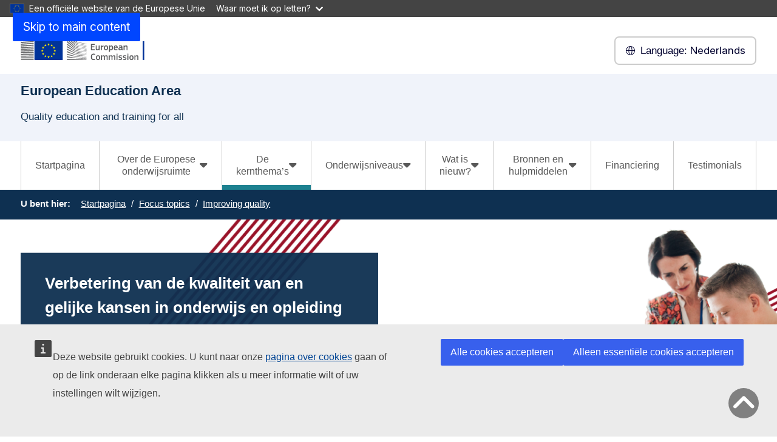

--- FILE ---
content_type: text/html; charset=UTF-8
request_url: https://education.ec.europa.eu/nl/focus-topics/improving-quality
body_size: 18526
content:
<!DOCTYPE html>
<html lang="nl" dir="ltr" prefix="og: https://ogp.me/ns#">
  <head>
    <meta charset="utf-8" />
<noscript><style>form.antibot * :not(.antibot-message) { display: none !important; }</style>
</noscript><meta http-equiv="X-UA-Compatible" content="IE=edge,chrome=1" />
<link rel="canonical" href="https://education.ec.europa.eu/nl/focus-topics/improving-quality" />
<meta property="og:site_name" content="European Education Area" />
<meta property="og:type" content="Content page" />
<meta property="og:url" content="https://education.ec.europa.eu/nl/focus-topics/improving-quality" />
<meta property="og:title" content="Verbetering van de kwaliteit" />
<meta name="Generator" content="Drupal 11 (https://www.drupal.org)" />
<meta name="MobileOptimized" content="width" />
<meta name="HandheldFriendly" content="true" />
<meta name="viewport" content="width=device-width, initial-scale=1.0" />
<meta name="theme-color" content="#0E3051" />
<link rel="icon" href="/profiles/custom/eac_profile/themes/eac_theme/images/eche/ec_flag.svg" type="image/svg+xml" />
<link rel="alternate" hreflang="en" href="https://education.ec.europa.eu/focus-topics/improving-quality" />
<link rel="alternate" hreflang="bg" href="https://education.ec.europa.eu/bg/focus-topics/improving-quality" />
<link rel="alternate" hreflang="hr" href="https://education.ec.europa.eu/hr/focus-topics/improving-quality" />
<link rel="alternate" hreflang="cs" href="https://education.ec.europa.eu/cs/focus-topics/improving-quality" />
<link rel="alternate" hreflang="da" href="https://education.ec.europa.eu/da/focus-topics/improving-quality" />
<link rel="alternate" hreflang="nl" href="https://education.ec.europa.eu/nl/focus-topics/improving-quality" />
<link rel="alternate" hreflang="et" href="https://education.ec.europa.eu/et/focus-topics/improving-quality" />
<link rel="alternate" hreflang="fi" href="https://education.ec.europa.eu/fi/focus-topics/improving-quality" />
<link rel="alternate" hreflang="fr" href="https://education.ec.europa.eu/fr/focus-topics/improving-quality" />
<link rel="alternate" hreflang="de" href="https://education.ec.europa.eu/de/focus-topics/improving-quality" />
<link rel="alternate" hreflang="el" href="https://education.ec.europa.eu/el/focus-topics/improving-quality" />
<link rel="alternate" hreflang="hu" href="https://education.ec.europa.eu/hu/focus-topics/improving-quality" />
<link rel="alternate" hreflang="ga" href="https://education.ec.europa.eu/ga/focus-topics/improving-quality" />
<link rel="alternate" hreflang="it" href="https://education.ec.europa.eu/it/focus-topics/improving-quality" />
<link rel="alternate" hreflang="lv" href="https://education.ec.europa.eu/lv/focus-topics/improving-quality" />
<link rel="alternate" hreflang="lt" href="https://education.ec.europa.eu/lt/focus-topics/improving-quality" />
<link rel="alternate" hreflang="mt" href="https://education.ec.europa.eu/mt/focus-topics/improving-quality" />
<link rel="alternate" hreflang="pl" href="https://education.ec.europa.eu/pl/focus-topics/improving-quality" />
<link rel="alternate" hreflang="pt-pt" href="https://education.ec.europa.eu/pt-pt/focus-topics/improving-quality" />
<link rel="alternate" hreflang="ro" href="https://education.ec.europa.eu/ro/focus-topics/improving-quality" />
<link rel="alternate" hreflang="sk" href="https://education.ec.europa.eu/sk/focus-topics/improving-quality" />
<link rel="alternate" hreflang="sl" href="https://education.ec.europa.eu/sl/focus-topics/improving-quality" />
<link rel="alternate" hreflang="es" href="https://education.ec.europa.eu/es/focus-topics/improving-quality" />
<link rel="alternate" hreflang="sv" href="https://education.ec.europa.eu/sv/focus-topics/improving-quality" />

    <title>Verbetering van de kwaliteit - European Education Area</title>
    <link rel="stylesheet" media="all" href="/sites/default/files/css/css_m32cxDlWKg3rw8hivo3uVTIolzInD_1YV1cP6tHVaXc.css?delta=0&amp;language=nl&amp;theme=eac_theme&amp;include=[base64]" />
<link rel="stylesheet" media="all" href="/profiles/custom/eac_profile/themes/eac_theme/node_modules/%40eac/eac-cl/dist/app.css?t9hkqf" />
<link rel="stylesheet" media="all" href="/sites/default/files/css/css_KLRwgUUJE47wMbLKhFZFvSVUKtE1C29eJ07wfnQ2i3c.css?delta=2&amp;language=nl&amp;theme=eac_theme&amp;include=[base64]" />
<link rel="stylesheet" media="print" href="/sites/default/files/css/css_2aXMfsbqKnk-PaOw1fEy5I4q6htEglUFKhsmFPBwwXY.css?delta=3&amp;language=nl&amp;theme=eac_theme&amp;include=[base64]" />
<link rel="stylesheet" media="all" href="/sites/default/files/css/css_ZFq6HOOHnnk_bfi1_rKYoz285grjjwjqA1LrIZvTY2A.css?delta=4&amp;language=nl&amp;theme=eac_theme&amp;include=[base64]" />
<link rel="stylesheet" media="print" href="/sites/default/files/css/css_q9PHKmnQExpi2jfUh_tKcHlCKqo3w-42f2ErHZc0XT0.css?delta=5&amp;language=nl&amp;theme=eac_theme&amp;include=[base64]" />
<link rel="stylesheet" media="all" href="/sites/default/files/css/css_9dsxwRJiIXRmpBREuMXATS8JeMuZxNxrD2N1emWzNVU.css?delta=6&amp;language=nl&amp;theme=eac_theme&amp;include=[base64]" />
<link rel="stylesheet" media="print" href="/sites/default/files/css/css_oVeHoFIQnO5DOli-nTqykL1_Ff_RHgZN72za31NW2Ak.css?delta=7&amp;language=nl&amp;theme=eac_theme&amp;include=[base64]" />

    
  </head>
  <body class="js-init language-nl ecl-typography path-node page-node-type-custom-page">
        <a
  href="#main-content"
  class="ecl-link ecl-link--primary ecl-skip-link"
   id="skip-id"
>Skip to main content</a>

    <script type="application/json">{"utility":"globan","theme":"dark","logo":true,"link":true,"mode":false}</script>

      <div class="dialog-off-canvas-main-canvas" data-off-canvas-main-canvas data-sticky-container>
    

      <header
      class="ecl-site-header eac-site-header"
      data-ecl-site-header="true" data-ecl-auto-init="SiteHeader"
      data-sticky-wrap>
      
      <div
        class="ecl-site-header__container ecl-container" data-ecl-site-header-top>
                    <div class="wrap-branding-block-logo">
    <a class="eac-site-branding" href="https://education.ec.europa.eu/nl" aria-label="European Education Area">
      <img alt="European Education Area home page"
           class="eac-site-branding--logo-desktop"
           src="/themes/contrib/oe_theme/dist/ec/images/logo/positive/logo-ec--en.svg"
      />
      <img alt="European Education Area home page"
           class="eac-site-branding--logo-mobile"
           src="/themes/contrib/oe_theme/dist/ec/images/logo/logo-ec--mute.svg"
      />
    </a>
  </div>



                  <div class="ecl-site-header__language"><a
    class="ecl-button ecl-button--tertiary ecl-site-header__language-selector"
    href="https://education.ec.europa.eu/nl/focus-topics/improving-quality"
    data-ecl-language-selector
    role="button"
    aria-label="Change language, current language is Nederlands - Nederlands"
      aria-controls="language-list-overlay"
    ><span class="ecl-site-header__language-icon"><span 
  class="wt-icon--global ecl-icon ecl-icon--s ecl-site-header__icon ecl-icon--global"
   title="Nederlands" role="img"></span></span><span class="mobile-lang-label">Language: </span>Nederlands</a><div class="ecl-site-header__language-container" id="language-list-overlay" hidden data-ecl-language-list-overlay aria-labelledby="ecl-site-header__language-title" role="dialog"><div class="ecl-site-header__language-header"><h1
        class="ecl-site-header__language-title"
        id="ecl-site-header__language-title"
      >Select your language</h1><button
  class="ecl-button ecl-button--tertiary ecl-site-header__language-close ecl-button--icon-only"
  type="submit"
   data-ecl-language-list-close
><span class="ecl-button__container"><span class="ecl-button__label" data-ecl-label="true">Sluiten</span><span 
  class="wt-icon--close ecl-icon ecl-icon--m ecl-button__icon ecl-icon--close"
   data-ecl-icon></span></span></button></div><div
      class="ecl-site-header__language-content"
      data-ecl-language-list-content
    ><div class="ecl-site-header__language-category" data-ecl-language-list-eu><h2 class="ecl-site-header__language-category-title">EU official languages</h2><ul class="ecl-site-header__language-list"><li class="ecl-site-header__language-item"><a
  href="https://education.ec.europa.eu/bg/focus-topics/improving-quality"
  class="ecl-link ecl-link--standalone ecl-link--no-visited ecl-site-header__language-link"
   hreflang="bg"
><span class="ecl-site-header__language-link-code">bg</span><span class="ecl-site-header__language-link-label" lang="bg">български</span></a></li><li class="ecl-site-header__language-item"><a
  href="https://education.ec.europa.eu/es/focus-topics/improving-quality"
  class="ecl-link ecl-link--standalone ecl-link--no-visited ecl-site-header__language-link"
   hreflang="es"
><span class="ecl-site-header__language-link-code">es</span><span class="ecl-site-header__language-link-label" lang="es">español</span></a></li><li class="ecl-site-header__language-item"><a
  href="https://education.ec.europa.eu/cs/focus-topics/improving-quality"
  class="ecl-link ecl-link--standalone ecl-link--no-visited ecl-site-header__language-link"
   hreflang="cs"
><span class="ecl-site-header__language-link-code">cs</span><span class="ecl-site-header__language-link-label" lang="cs">Czech</span></a></li><li class="ecl-site-header__language-item"><a
  href="https://education.ec.europa.eu/da/focus-topics/improving-quality"
  class="ecl-link ecl-link--standalone ecl-link--no-visited ecl-site-header__language-link"
   hreflang="da"
><span class="ecl-site-header__language-link-code">da</span><span class="ecl-site-header__language-link-label" lang="da">dansk</span></a></li><li class="ecl-site-header__language-item"><a
  href="https://education.ec.europa.eu/de/focus-topics/improving-quality"
  class="ecl-link ecl-link--standalone ecl-link--no-visited ecl-site-header__language-link"
   hreflang="de"
><span class="ecl-site-header__language-link-code">de</span><span class="ecl-site-header__language-link-label" lang="de">Deutsch</span></a></li><li class="ecl-site-header__language-item"><a
  href="https://education.ec.europa.eu/et/focus-topics/improving-quality"
  class="ecl-link ecl-link--standalone ecl-link--no-visited ecl-site-header__language-link"
   hreflang="et"
><span class="ecl-site-header__language-link-code">et</span><span class="ecl-site-header__language-link-label" lang="et">eesti</span></a></li><li class="ecl-site-header__language-item"><a
  href="https://education.ec.europa.eu/el/focus-topics/improving-quality"
  class="ecl-link ecl-link--standalone ecl-link--no-visited ecl-site-header__language-link"
   hreflang="el"
><span class="ecl-site-header__language-link-code">el</span><span class="ecl-site-header__language-link-label" lang="el">ελληνικά</span></a></li><li class="ecl-site-header__language-item"><a
  href="https://education.ec.europa.eu/focus-topics/improving-quality"
  class="ecl-link ecl-link--standalone ecl-link--no-visited ecl-site-header__language-link"
   hreflang="en"
><span class="ecl-site-header__language-link-code">en</span><span class="ecl-site-header__language-link-label" lang="en">English</span></a></li><li class="ecl-site-header__language-item"><a
  href="https://education.ec.europa.eu/fr/focus-topics/improving-quality"
  class="ecl-link ecl-link--standalone ecl-link--no-visited ecl-site-header__language-link"
   hreflang="fr"
><span class="ecl-site-header__language-link-code">fr</span><span class="ecl-site-header__language-link-label" lang="fr">français</span></a></li><li class="ecl-site-header__language-item"><a
  href="https://education.ec.europa.eu/ga/focus-topics/improving-quality"
  class="ecl-link ecl-link--standalone ecl-link--no-visited ecl-site-header__language-link"
   hreflang="ga"
><span class="ecl-site-header__language-link-code">ga</span><span class="ecl-site-header__language-link-label" lang="ga">Irish</span></a></li><li class="ecl-site-header__language-item"><a
  href="https://education.ec.europa.eu/hr/focus-topics/improving-quality"
  class="ecl-link ecl-link--standalone ecl-link--no-visited ecl-site-header__language-link"
   hreflang="hr"
><span class="ecl-site-header__language-link-code">hr</span><span class="ecl-site-header__language-link-label" lang="hr">hrvatski</span></a></li><li class="ecl-site-header__language-item"><a
  href="https://education.ec.europa.eu/it/focus-topics/improving-quality"
  class="ecl-link ecl-link--standalone ecl-link--no-visited ecl-site-header__language-link"
   hreflang="it"
><span class="ecl-site-header__language-link-code">it</span><span class="ecl-site-header__language-link-label" lang="it">Italian</span></a></li><li class="ecl-site-header__language-item"><a
  href="https://education.ec.europa.eu/lv/focus-topics/improving-quality"
  class="ecl-link ecl-link--standalone ecl-link--no-visited ecl-site-header__language-link"
   hreflang="lv"
><span class="ecl-site-header__language-link-code">lv</span><span class="ecl-site-header__language-link-label" lang="lv">latviešu</span></a></li><li class="ecl-site-header__language-item"><a
  href="https://education.ec.europa.eu/lt/focus-topics/improving-quality"
  class="ecl-link ecl-link--standalone ecl-link--no-visited ecl-site-header__language-link"
   hreflang="lt"
><span class="ecl-site-header__language-link-code">lt</span><span class="ecl-site-header__language-link-label" lang="lt">lietuvių</span></a></li><li class="ecl-site-header__language-item"><a
  href="https://education.ec.europa.eu/hu/focus-topics/improving-quality"
  class="ecl-link ecl-link--standalone ecl-link--no-visited ecl-site-header__language-link"
   hreflang="hu"
><span class="ecl-site-header__language-link-code">hu</span><span class="ecl-site-header__language-link-label" lang="hu">Hungarian</span></a></li><li class="ecl-site-header__language-item"><a
  href="https://education.ec.europa.eu/mt/focus-topics/improving-quality"
  class="ecl-link ecl-link--standalone ecl-link--no-visited ecl-site-header__language-link"
   hreflang="mt"
><span class="ecl-site-header__language-link-code">mt</span><span class="ecl-site-header__language-link-label" lang="mt">Maltese</span></a></li><li class="ecl-site-header__language-item"><a
  href="https://education.ec.europa.eu/nl/focus-topics/improving-quality"
  class="ecl-link ecl-link--standalone ecl-link--no-visited ecl-site-header__language-link ecl-site-header__language-link--active"
   hreflang="nl"
><span class="ecl-site-header__language-link-code">nl</span><span class="ecl-site-header__language-link-label" lang="nl">Nederlands</span></a></li><li class="ecl-site-header__language-item"><a
  href="https://education.ec.europa.eu/pl/focus-topics/improving-quality"
  class="ecl-link ecl-link--standalone ecl-link--no-visited ecl-site-header__language-link"
   hreflang="pl"
><span class="ecl-site-header__language-link-code">pl</span><span class="ecl-site-header__language-link-label" lang="pl">polski</span></a></li><li class="ecl-site-header__language-item"><a
  href="https://education.ec.europa.eu/pt-pt/focus-topics/improving-quality"
  class="ecl-link ecl-link--standalone ecl-link--no-visited ecl-site-header__language-link"
   hreflang="pt"
><span class="ecl-site-header__language-link-code">pt</span><span class="ecl-site-header__language-link-label" lang="pt">português</span></a></li><li class="ecl-site-header__language-item"><a
  href="https://education.ec.europa.eu/ro/focus-topics/improving-quality"
  class="ecl-link ecl-link--standalone ecl-link--no-visited ecl-site-header__language-link"
   hreflang="ro"
><span class="ecl-site-header__language-link-code">ro</span><span class="ecl-site-header__language-link-label" lang="ro">română</span></a></li><li class="ecl-site-header__language-item"><a
  href="https://education.ec.europa.eu/sk/focus-topics/improving-quality"
  class="ecl-link ecl-link--standalone ecl-link--no-visited ecl-site-header__language-link"
   hreflang="sk"
><span class="ecl-site-header__language-link-code">sk</span><span class="ecl-site-header__language-link-label" lang="sk">slovenčina</span></a></li><li class="ecl-site-header__language-item"><a
  href="https://education.ec.europa.eu/sl/focus-topics/improving-quality"
  class="ecl-link ecl-link--standalone ecl-link--no-visited ecl-site-header__language-link"
   hreflang="sl"
><span class="ecl-site-header__language-link-code">sl</span><span class="ecl-site-header__language-link-label" lang="sl">slovenščina</span></a></li><li class="ecl-site-header__language-item"><a
  href="https://education.ec.europa.eu/fi/focus-topics/improving-quality"
  class="ecl-link ecl-link--standalone ecl-link--no-visited ecl-site-header__language-link"
   hreflang="fi"
><span class="ecl-site-header__language-link-code">fi</span><span class="ecl-site-header__language-link-label" lang="fi">suomi</span></a></li><li class="ecl-site-header__language-item"><a
  href="https://education.ec.europa.eu/sv/focus-topics/improving-quality"
  class="ecl-link ecl-link--standalone ecl-link--no-visited ecl-site-header__language-link"
   hreflang="sv"
><span class="ecl-site-header__language-link-code">sv</span><span class="ecl-site-header__language-link-label" lang="sv">svenska</span></a></li></ul></div></div></div></div>


                <button class="eac-mobile-menu--button js-mobile-menu">
          <span class="eac-mobile-menu--button-icon far fa-bars"></span>
          <span class="eac-mobile-menu--button-label">Menu</span>
        </button>
      </div>
                          <div id="block-eacheaderblock" class="block block-eac-theme-helper block-eac-header-block">
    
        
            <div class="ecl-container eac-header ">
    <p class="ecl-site-header__site-name">European Education Area</p>
            <p class="eac-header--site-slogan">Quality education and training for all</p>
    </div>

    </div>


                  </header>
  

      <div class="navigation-wrapper">
      
      <div class="ecl-container">
          <div id="block-eacmenubarblock" class="block block-eac-menu-helper block-eac-menu-bar-block">
    
        
            



  <div class="eac-app">

<eac-menu-bar  target-menu="main" variant="education">
  </eac-menu-bar>

  </div>

    </div>


      </div>
    </div>
  
      <div class="eac-mobile-menu--slideout js-eac-slideout js-closed">
      <header class="eac-mobile-menu--header">
        <button class="eac-mobile-menu--button js-mobile-menu">
          <span class="eac-mobile-menu--button-icon far fa-times"></span>
          <span class="eac-mobile-menu--button-label">Sluiten</span>
        </button>
      </header>
      <div class="eac-mobile-menu--inner" id="eac-mobile-menu-inner">
          <div>
    <div id="block-eacmobilemenublock" class="block block-eac-menu-helper block-eac-mobile-menu-block">
    
        
            



  <div class="eac-app">

<eac-mobile-menu  target-menu="main" variant="education">
  </eac-mobile-menu>

  </div>

    </div>

  </div>

      </div>
    </div>
  
            <div class="eac-breadcrumb-wrapper">
        <div class="ecl-container">
            <div>
      <nav role="navigation" class="eac-breadcrumb" aria-label="Breadcrumb">
    <span class="breadcrumb-label" id="system-breadcrumb">U bent hier: </span>
    <ol>
              <li>
            <a  href="/">Startpagina</a>
        </li>
              <li>
            <a  href="/nl/focus-topics">Focus topics</a>
        </li>
              <li>
            <a aria-current="page" href="/nl/focus-topics/improving-quality">Improving quality</a>
        </li>
          </ol>
  </nav>


  </div>

        </div>
      </div>
      
        
        
  <main class="" id="main-content">
          <div class="ecl-container">
        <div class="ecl-row">
                    <div class="ecl-col-s-12 eac-region-without-aside">
              <div>
    <div data-drupal-messages-fallback class="hidden"></div><div id="block-mainpagecontent" class="ecl-u-mb-l">
  
    
      <article>

  
    

  
  <div>
        <div class="layout eac-columns-one eac-layout eac-layout--white eac-layout--padding-top__none eac-layout--padding-bottom__none eac-layout--padding-left__none">
                <div class="eac-columns-1--region-wrapper eac-template-without-aside">
            <div class="ecl-container">
                <div class="ecl-row">
                    <div  class="ecl-col-12 ecl-col-s-12 ecl-col-m-12">
                        <div class="block block-layout-builder block-extra-field-blocknodecustom-pagecontent-moderation-control">
    
        
            
    </div>
<div class="block block-layout-builder block-field-blocknodecustom-pagefield-custom-page-content">
    
        
                
                              <section  id="paragraph-1887" class="stripe-hero-header--wrapper" aria-label="header">
                <div id="hero-header-swiper-items" class="stripe-hero-header hh-txt-bx-ui-01  stripe-hero-header__without-slider">
                  <div class="swiper-wrapper basic-left hh-txt-bx-ui-01">
                											<div class="swiper-slide">
			<div  style="background-image: url(/sites/default/files/styles/eac_background_banner/public/2025-08/Improving_quality_banner.png?h=8d8959df&amp;itok=LERigWPB)"  class="stripe-hero-header__fullwidth stripe-hero-header--item no-bg-img-mobile" >
				<div class="hero-gradient ">
					<div class="ecl-container">
						<div
			              			                class="ecl-row"
			              			            >
							<div class="ecl-col-s-12 ecl-col-l-8 ecl-col-xl-6">
								<div class="stripe-hero-header--container">
									<div class="stripe-hero-header--item-background">
										<div class="stripe-hero-header--mobile-image">
											<img src="/sites/default/files/styles/eac_ratio_16_9_large/public/2025-08/Improving_quality_banner.png?h=8d8959df&amp;itok=EFdOOfSz" alt=""/>
										</div>
																				  <h1 class="stripe-hero-header--title">Verbetering van de kwaliteit van en gelijke kansen in onderwijs en opleiding</h1>
																				<p class="stripe-hero-header--intro-text">Alle burgers in de EU hebben recht op hoogwaardige en inclusieve voorzieningen voor onderwijs, opleiding en een leven lang leren.</p>
																														  	<p>
											  <a class="eac-button eac-primary-button" href="/nl/focus-topics/improving-quality/about-improving-quality">Verken de initiatieven inzake kwaliteit en gelijke kansen</a>
										   </p> 
																			</div>
								</div>
							</div>
						</div>
					</div>
				</div>
			</div>
		</div>
	

          </div>
                <div class="stripe-hero-header-slider-controls stripe-hero-header-pagination-without-slider">
          <div class="ecl-container stripe-hero-header-slider-controls--wrapper">
            <span class="stripe-hero-header--prefix-status">Slide</span><div class="stripe-hero-header--pagination"></div>
            <div id="bullets"></div>
          </div>
        </div>
      </div>
    </section>
    <section>
      
    </section>
        
    



  <div class="eac-app">

<eac-wrap  padding-top="60" padding-bottom="60" title="Wat doet de EU om de kwaliteit en gelijke kansen te verbeteren?" items-per-row="2" description="" id="" title-position="center" variant="education">
                      




<eac-sections  title="Kwaliteitsinvesteringen in onderwijs en opleiding" intro="De onderwijsresultaten, inclusiviteit en efficiëntie van de nationale uitgaven aan onderwijs en opleiding bevorderen is een van de grootste prioriteiten voor de Europese Commissie." intro-formatted="" icon="file-certificate" fa-style="fal" size="" url="/nl/focus-topics/improving-quality/quality-investment" url-text="Lees meer over kwaliteitsvolle investeringen" sect-layout="2" added-class="" variant="education">
</eac-sections>


                




<eac-sections  title="Inclusief en samenhangend hoger onderwijs" intro="Hoger onderwijs moet inclusief zijn voor iedereen en instellingen voor hoger onderwijs moeten verbonden zijn met hun gemeenschappen." intro-formatted="" icon="chart-network" fa-style="fal" size="" url="/nl/education-levels/higher-education/inclusive-and-connected-higher-education" url-text="Verken inclusief en verbonden onderwijs" sect-layout="2" added-class="" variant="education">
</eac-sections>


                




<eac-sections  title="Europese taleninitiatieven" intro="De Commissie bevordert het (aan)leren van talen en de rijke talendiversiteit van Europa via verschillende initiatieven." intro-formatted="" icon="comment-alt-dots" fa-style="fal" size="" url="/nl/focus-topics/improving-quality/multilingualism/european-language-initiatives" url-text="Ontdek de Europese taleninitiatieven" sect-layout="2" added-class="" variant="education">
</eac-sections>


                




<eac-sections  title="Kerncompetenties voor een leven lang leren" intro="De Commissie werkt samen met de EU-lidstaten om kerncompetenties, kennis en mogelijkheden om een leven lang te leren te bevorderen." intro-formatted="" icon="key" fa-style="fal" size="" url="/nl/focus-topics/improving-quality/key-competences" url-text="Lees meer over kerncompetenties" sect-layout="2" added-class="" variant="education">
</eac-sections>



    </eac-wrap>

  </div>

            <div  id="paragraph-2203"  class="stripe-project-results lc-stripe-width lc-padding-top-60 lc-padding-bottom-60 lc-background-color-">
      <div class="ecl-container">
        <div  class="ecl-col-12 ecl-col-s-12 ecl-col-m-12">
                                          <div class="ecl-row ">
            <div class="ecl-col-s-12 ecl-col-m-6 stripe-project-results--col-left">
              <div class="stripe-project-results--title">
                <h2 class="lc-stripe-wrapper-text">
                  Werkgroepen
                </h2>
              </div>
              <div class="stripe-project-results--intro-text">
                <p class="lc-stripe-wrapper-text">
                  Lees meer over de werkzaamheden van de werkgroepen van het strategisch kader voor de Europese Onderwijsruimte inzake het verbeteren van de kwaliteit van en gelijke kansen in onderwijs en opleiding.
                </p>
              </div>
              <div class="stripe-project-results--cta-link">
                                <a class="eac-button eac-primary-button"
                  href="/nl/about-eea/working-groups"
                  title="Ontdek de werkgroepen">
                  Ontdek de werkgroepen
                </a>
              </div>
            </div>
                                    <div class="ecl-col-s-12 ecl-col-m-6 stripe-project-results--col-right  ">
              <div class="stripe-project-results--images-row">
                                                      <div class="stripe-project-results--img stripe-project-results--img-0">
                      
<figure class="media-image" class="media-image">
    
            <div class="media-image--main">
            <div class="media-image--enlarge" aria-hidden="true">
                <a class="media-image--enlarge-link" href="#">
                    <i class="fa fa-expand media-image--enlarge-icon"></i>
                    <span class="media-image--enlarge-label">Enlarge</span>
                </a>
            </div>
            
                            <div class="field field--name-field-media-image field--type-image field--label-hidden field__item test">    <picture>
                  <source srcset="/sites/default/files/styles/eac_ratio_16_9_xl/public/2025-07/working-groups-lines_300dpi-low.jpg?h=f0fb51a5&amp;itok=HUCsU2nX 1x, /sites/default/files/styles/eac_ratio_16_9_xl/public/2025-07/working-groups-lines_300dpi-low.jpg?h=f0fb51a5&amp;itok=HUCsU2nX 2x" media="all and (min-width: 768px)" type="image/jpeg" width="1380" height="776"/>
              <source srcset="/sites/default/files/styles/eac_ratio_16_9_w_320/public/2025-07/working-groups-lines_300dpi-low.jpg?h=f0fb51a5&amp;itok=BE4FstzY 1x, /sites/default/files/styles/eac_ratio_16_9_w_480/public/2025-07/working-groups-lines_300dpi-low.jpg?h=f0fb51a5&amp;itok=Bht0FJtR 2x" type="image/jpeg" width="320" height="180"/>
                  <img loading="eager" class="ecl-u-width-100 ecl-u-height-auto" width="1380" height="776" src="/sites/default/files/styles/eac_ratio_16_9_xl/public/2025-07/working-groups-lines_300dpi-low.jpg?h=f0fb51a5&amp;itok=HUCsU2nX" alt="" />

  </picture>

</div>
            
                    </div>
            </figure>

                    </div>
                                                </div>
            </div>
          </div>
        </div>
      </div>
    </div>
  
    
<div  id="paragraph-2215" class="stripe-whatsnew lc-stripe-width lc-padding-top-auto lc-padding-bottom-auto lc-background-color-">
  <div class="ecl-container ecl-container-breakout-mobile-right">
    
        <div class="stripe-whatsnew--title-description">
              


  
  <div class="eac-app">

<eac-title  variant="education">
            Verbetering van de kwaliteit en gelijke kansen - actualisering
          </eac-title>

  </div>
                </div>
    
          



  <div class="eac-app">

<eac-tabs  tab-style="bar" variant="education">
                  




<eac-tab  name="&lt;i class=&quot;fa-light fa-newspaper&quot; style=&quot;font-size:23px;margin-right: 10px;&quot;&gt;&lt;/i&gt;Nieuws&lt;/i&gt;" id="news" variant="education">
              




<eac-whatsnew-list  more-link="" more-label="Read more news" variant="education">
                                      




<eac-whatsnew-card-news  title="Demographic challenges open up opportunities for quality investment in education, new report shows" link="/news/demographic-challenges-open-up-opportunities-for-quality-investment-in-education-new-report-shows" summary="27 August 2025" image="https://education.ec.europa.eu/sites/default/files/styles/eac_ratio_16_9_w_480/public/2025-06/Investment-report-news-report-jun25.png?h=c74750f6&amp;itok=rkVKqY7i" parent-background-color="white" call-status="" variant="education">
</eac-whatsnew-card-news>

                                      




<eac-whatsnew-card-news  title="Supporting wellbeing at school: new guidelines for policymakers and educators " link="/news/supporting-wellbeing-at-school-new-guidelines-for-policymakers-and-educators" summary="13 May 2024" image="https://education.ec.europa.eu/sites/default/files/styles/eac_ratio_16_9_w_480/public/2023-03/expert-well-being.png?h=8abcec71&amp;itok=ysWyK9cW" parent-background-color="white" call-status="" variant="education">
</eac-whatsnew-card-news>

                                      




<eac-whatsnew-card-news  title="Report of PISA 2022 study outlines worsening educational performance and deeper inequality" link="/news/report-of-pisa-2022-study-outlines-worsening-educational-performance-and-deeper-inequality" summary="12 February 2024" image="https://education.ec.europa.eu/sites/default/files/styles/eac_ratio_16_9_w_480/public/2024-02/EEA_teacher%20and%20pupils.png?h=8abcec71&amp;itok=9C3f6KRx" parent-background-color="white" call-status="" variant="education">
</eac-whatsnew-card-news>

                                      




<eac-whatsnew-card-news  title="Insightful issue paper on citizenship education" link="/news/insightful-issue-paper-on-citizenship-education" summary="5 October 2023" image="https://education.ec.europa.eu/sites/default/files/styles/eac_ratio_16_9_w_480/public/2023-10/iStock-1468140783.jpg?h=9855f42d&amp;itok=eCPh6WON" parent-background-color="white" call-status="" variant="education">
</eac-whatsnew-card-news>

                                      




<eac-whatsnew-card-news  title="New issue paper: Tackling prejudice and discrimination in and through education and training" link="/news/new-issue-paper-tackling-prejudice-and-discrimination-in-and-through-education-and-training" summary="9 August 2023" image="https://education.ec.europa.eu/sites/default/files/styles/eac_ratio_16_9_w_480/public/2023-08/iStock-no-discrimination.jpg?h=9ffb04cf&amp;itok=0kZtdIw3" parent-background-color="white" call-status="" variant="education">
</eac-whatsnew-card-news>

                                      




<eac-whatsnew-card-news  title="Learning Lab highlights evidence-based approaches to optimise education policy" link="/news/learning-lab-highlights-evidence-based-approaches-to-optimise-education-policy" summary="4 July 2023" image="https://education.ec.europa.eu/sites/default/files/styles/eac_ratio_16_9_w_480/public/2023-04/Visual-EAC169.jpg?h=c74750f6&amp;itok=PzH_UZMh" parent-background-color="white" call-status="" variant="education">
</eac-whatsnew-card-news>

                                  </eac-whatsnew-list>

            </eac-tab>

                  




<eac-tab  name="&lt;i class=&quot;fa-light fa-calendar-lines&quot; style=&quot;font-size:23px;margin-right: 10px;&quot;&gt;&lt;/i&gt;Evenementen&lt;/i&gt;" id="events" variant="education">
              




<eac-whatsnew-list  more-link="" more-label="See more events" more-icon="calendar-lines" variant="education">
                                      




<eac-whatsnew-card-event  title="First general training and exchange of practices on education policy evaluation" link="/event/first-general-training-and-exchange-of-practices-on-education-policy-evaluation" summary="From 06/02 to 07/02/2023" image="https://education.ec.europa.eu/sites/default/files/styles/eac_ratio_16_9_w_480/public/2021-12/homepage-banner.png?h=0be75fe2&amp;itok=-Ji-801t" parent-background-color="white" call-status="" variant="education">
</eac-whatsnew-card-event>

                                      




<eac-whatsnew-card-event  title="Fourth European Education Summit: The Next Decade of European Education" link="/event/fourth-european-education-summit-the-next-decade-of-european-education" summary="09/12/2021" image="https://education.ec.europa.eu/sites/default/files/styles/eac_ratio_16_9_w_480/public/2021-12/summit-header-16-9%20%282%29.jpg?h=e39d65a2&amp;itok=eWX6kI-p" parent-background-color="white" call-status="" variant="education">
</eac-whatsnew-card-event>

                                      




<eac-whatsnew-card-event  title="Early childhood education and care in Europe: Welcoming children with disabilities or with migrant backgrounds" link="/events/early-childhood-education-care-disabilities-migrant-background" summary="15/10/2021" image="https://education.ec.europa.eu/sites/default/files/styles/eac_ratio_16_9_w_480/public/2021-12/ecec-disabilities-migrants-event-1200x675.jpg?h=c74750f6&amp;itok=kcktePmU" parent-background-color="white" call-status="" variant="education">
</eac-whatsnew-card-event>

                                      




<eac-whatsnew-card-event  title="2021 European Day of Languages: Language competences in the European Education Area" link="/event/2021-european-day-of-languages-language-competences-in-the-european-education-area" summary="27/09/2021" image="https://education.ec.europa.eu/sites/default/files/styles/eac_ratio_16_9_w_480/public/2022-01/european-day-languages-2021-1200x675.jpg?h=c74750f6&amp;itok=2Tq2buGk" parent-background-color="white" call-status="" variant="education">
</eac-whatsnew-card-event>

                                      




<eac-whatsnew-card-event  title="Early childhood education and care in Europe: Reinforcing the continuous professional development (CPD) of ECEC staff" link="/events/early-childhood-education-care-reinforcing-continuous-professional-development" summary="13/09/2021" image="https://education.ec.europa.eu/sites/default/files/styles/eac_ratio_16_9_w_480/public/2022-01/ecec-cpd-1200x675.jpg?h=345075eb&amp;itok=QFQxyA9w" parent-background-color="white" call-status="" variant="education">
</eac-whatsnew-card-event>

                                      




<eac-whatsnew-card-event  title="Early childhood education and care in Europe: How to recruit and train qualified staff?" link="/events/how-to-recruit-and-train-qualified-staff" summary="20/05/2021" image="https://education.ec.europa.eu/sites/default/files/styles/eac_ratio_16_9_w_480/public/2022-01/ecec-event-qualified-staff-400x240.jpg?h=1b59ed55&amp;itok=AoEkuvPD" parent-background-color="white" call-status="" variant="education">
</eac-whatsnew-card-event>

                                  </eac-whatsnew-list>

            </eac-tab>

                  




<eac-tab  name="&lt;i class=&quot;fa-light fa-circle-euro&quot; style=&quot;font-size:23px;margin-right: 10px;&quot;&gt;&lt;/i&gt;Calls&lt;/i&gt;" id="calls" variant="education">
              




<eac-whatsnew-list  more-link="" more-label="See more calls" more-icon="circle-euro" variant="education">
                                      




<eac-whatsnew-card-call  title="Call for application for the selection of members of the informal commission expert group on supportive learning environments for groups at risk of underachievement and for supporting well-being at school" link="/calls/[base64]" summary="E03873" image="" parent-background-color="white" call-status="closed" deadline="31 October 2022" variant="education">
</eac-whatsnew-card-call>

                                  </eac-whatsnew-list>

            </eac-tab>

              </eac-tabs>

  </div>
      </div>
</div>

    



  <div class="eac-app">

<eac-wrap  padding-top="60" padding-bottom="60" title="Middelen voor kwaliteit en gelijke kansen" items-per-row="3" description="" id="" variant="education">
              




<eac-topics  title="Onderwijs- en opleidingsmonitor" intro="De monitor bundelt feiten die de ontwikkeling van de nationale onderwijs- en opleidingsstelsels in de gehele EU laten zien. In de editie van 2021 lag de nadruk op het welzijn in het onderwijs." icon="file-medical-alt" fa-style="fal" flag="" size="" url="/nl/about-eea/education-and-training-monitor" added-class="" variant="education">
</eac-topics>


        




<eac-topics  title="Toolkit voor inclusief onderwijs en opvang voor jonge kinderen" intro="De toolkit bevat voorbeelden van beste praktijken op het gebied van OOJK en reikt beleidsmakers nuttige ideeën aan om de inclusiviteit van OOJK te verbeteren." icon="child" fa-style="fal" flag="" size="" url="https://op.europa.eu/nl/publication-detail/-/publication/4c526047-6f3c-11eb-aeb5-01aa75ed71a1" added-class="" variant="education">
</eac-topics>


        




<eac-topics  title="Europese Toolkit voor scholen" intro="De toolkit moet inclusief onderwijs bevorderen en voortijdig schoolverlaten aanpakken." icon="school" fa-style="fal" flag="" size="" url="https://www.schooleducationgateway.eu/nl/pub/resources/toolkitsforschools.htm" added-class="" variant="education">
</eac-topics>


        




<eac-topics  title="Toolkit voor beroepsonderwijs en -opleiding om voortijdig schoolverlaten aan te pakken" intro="De toolkit bevat praktische richtsnoeren om jongeren te helpen ten minste één kwalificatie van hoger secundair onderwijs te behalen." icon="toolbox" fa-style="fal" flag="" size="" url="https://www.cedefop.europa.eu/en/publications/8110" added-class="" variant="education">
</eac-topics>


        




<eac-topics  title="Europees Agentschap voor specifieke behoeften en inclusief onderwijs" intro="Het agentschap ondersteunt de ontwikkeling van inclusieve onderwijsstelsels om het recht van elke lerende op inclusieve en gelijke onderwijskansen te verzekeren." icon="users-cog" fa-style="fal" flag="" size="" url="https://www.european-agency.org/resources" added-class="" variant="education">
</eac-topics>


        




<eac-topics  title="documenten voor kwaliteit en gelijke kansen" intro="Ontdek een reeks beleidsdocumenten, informatieve verslagen, studies, infografieken en factsheets over de verbetering van de kwaliteit van en gelijke kansen in onderwijs en opleiding." icon="bell" fa-style="fal" flag="" size="" url="https://education.ec.europa.eu/resources-and-tools/documents?facets__field_eac_topics=408" added-class="" variant="education">
</eac-topics>



    </eac-wrap>

  </div>

                                                          <div  id="paragraph-2217" class="event-parallax-full-width stripe-bg-color--pale-blue">
            <div class="event-parallax-wrapper right-align ecl-container">
                                
                <div class="parallax">
            <div class="parallax-img" style="background-image: url('/sites/default/files/styles/eac_parallax_image/public/2025-10/green-education-parallax.jpg?h=bbe45a01&amp;itok=oH-7o3pZ');">
              <img class="parallax-img-mobile" src="/sites/default/files/styles/eac_ratio_16_9_large/public/2025-10/green-education-parallax.jpg?h=bbe45a01&amp;itok=sd4fiCGl" alt="">
            </div>
            <div class="parallax-text eac-body">
                <div><h2>Word lid van de gemeenschap!</h2><h3>School Education Gateway, het Europese onlineplatform voor onderwijs</h3><p>Blijf op de hoogte met het onlineplatform voor professionals, onderzoekers en beleidsmakers op het gebied van onderwijs. <a href="https://school-education.ec.europa.eu/" target="_blank" class=" eac-external-link">Blader door de School Education Gateway</a></p><h3>eTwinningplatform</h3><p>Een ruimte waar Europese leerkrachten en schoolpersoneel kunnen communiceren, samenwerken en projecten ontwikkelen.&nbsp;<a href="https://www.etwinning.net/nl/pub/index.htm" target="_blank" class=" eac-external-link">Verken eTwinning</a></p><p>&nbsp;</p></div>
            </div>

        </div>
    

            </div>
        </div>
    
    



  <div class="eac-app">

<eac-wrap  padding-top="60" padding-bottom="60" title="EU-subsidies" items-per-row="3" description="" id="" variant="education">
              




<eac-topics  title="Erasmus+-programma" intro="Erasmus+ is het EU-programma voor onderwijs, opleiding, jeugd en sport in Europa." icon="user-plus" fa-style="fal" flag="" size="" url="https://erasmus-plus.ec.europa.eu/nl/over-erasmus/wat-is-erasmus" added-class="" variant="education">
</eac-topics>


        




<eac-topics  title="Jean Monnet-acties" intro="Jean Monnet-acties vallen onder Erasmus+ en ondersteunen onderwijs, leren, onderzoek en debatten over diverse aspecten van de Europese Unie." icon="bell" fa-style="fal" flag="" size="" url="https://erasmus-plus.ec.europa.eu/nl/jean-monnet-acties-voor-meer-onderwijs-en-onderzoek-over-de-europese-unie" added-class="" variant="education">
</eac-topics>



    </eac-wrap>

  </div>

                                        <div  id="paragraph-2213" class="event-parallax-full-width stripe-bg-color--white">
            <div class="event-parallax-wrapper left-align ecl-container">
                                
                <div class="parallax">
            <div class="parallax-img" style="background-image: url('/sites/default/files/styles/eac_parallax_image/public/2025-10/school_education_parallax.jpg?h=bbe45a01&amp;itok=1hFjOiwH');">
              <img class="parallax-img-mobile" src="/sites/default/files/styles/eac_ratio_16_9_large/public/2025-10/school_education_parallax.jpg?h=bbe45a01&amp;itok=jcDEN8-g" alt="">
            </div>
            <div class="parallax-text eac-body">
                <div><h2>Doe mee</h2><h3>Europese Jongerensite</h3><p>Lees meer over uw rechten, inclusie in het onderwijs en verwante jongerenacties.&nbsp;<a href="https://europa.eu/youth/get-involved/sustainable-development_nl" target="_blank" class=" eac-external-link">Bezoek de Europese Jongerensite</a></p><h3>Europees Solidariteitskorps</h3><p>Ontdek een reeks inclusie- en diversiteitsacties als onderdeel van het programma van het Europees Solidariteitskorps.&nbsp;<a href="https://eusolidaritycorps.eupa.org.mt/organisation-registration-inclusion-and-diversity/" target="_blank" class=" eac-external-link">Bezoek de website van het Europees Solidariteitskorps</a></p><p>&nbsp;</p></div>
            </div>

        </div>
    

            </div>
        </div>
    
    




  <div class="eac-app">

<eac-wrap  padding-top="60" padding-bottom="60" items-per-row="1" card-count="3" id="" variant="education">
              




<eac-card-cta  title="Werkgelegenheid en vrijwilligerswerk" intro="&lt;div&gt;&lt;p&gt;Zie praktische informatie en kansen met betrekking tot werkgelegenheid, waaronder vrijwilligerswerk en stages.&lt;/p&gt;&lt;/div&gt;" image="/sites/default/files/styles/eac_ratio_16_9_large/public/2022-02/jobs-mobility-FA.png?h=8abcec71&amp;itok=F7azAi5k" url="/nl/resources-and-tools/related-websites-and-tools/employment-volunteering-resources" url-text="Verken de middelen voor werkgelegenheid" variant="education">
</eac-card-cta>



    </eac-wrap>

  </div>


    </div>

                    </div>
                </div>
            </div>
        </div>
    </div>

  </div>

</article>

  </div>
<div id="block-eac-theme-eacaddcustomcss-2" class="ecl-u-mb-l">
  
    
      <style class="eac-custom-css">
  .slider-text-body.eac-body.lc-stripe-wrapper-text p {
  padding-bottom: 15px;
}

.cta-text a.eac-btn {
  padding-top: 15px
}

.topic .topic-content .intro  {
  padding-top: 15px;
}

.block.block-layout-builder.block-field-blocknodeeac-newstitle {
    max-width: 900px;
    padding-bottom: 30px;
}

.eac-wrap.eac-wrap-items-per-row--2, .eac-wrap.eac-wrap-items-per-row--3 {
   padding-top: 30px;
}

p.eac-body.eac-wrap--description {
  margin-bottom: 0;
  max-width: 850px;
}

.media-image--main, .stripe-basic-link--items, .block-field-blocknodestoryfield-story-content h2  {
    max-width: 850px;
}

button#eac-story-details {
    margin-top: 15px;
}
/* setting light grey to light blue */
.lc-background-color--light-grey, .lc-background-color-light-grey, .stripe-bg-color--light-grey, .cta.bg-light-grey {
   background-color: #F0F3FA !important;
}
/* settiing light blue back to light grey */
.block.block-layout-builder.block-field-blocknodeeac-newsfield-news-related-content .p-link-group.lc-stripe-width.lc-padding-top-30.lc-padding-bottom-60.lc-background-color-light-grey, section.stripe-custom-block.lc-background-color-light-grey, .p-link-group.lc-background-color-light-grey, .video.lc-background-color-light-grey, .document-group.lc-background-color-light-grey{
    background-color: #eaeaea !important;
}

p {
    padding: 15px 0 ;
}

.node-type-story--story .video. {
  max-width: 850px;
}

.ecl-col-s-12.eac-region-without-aside div.video {
    max-width: 850px;
    margin-left: 0;
}

.video p {
    padding: 15px 0;
}

.eac-news-teaser-view--list i.fas.fa-play-circle.eac-icon--rotation.eac-icon--rotation__default {
    top: 25px;
    left: 56px;
}



h2.title-filters.title-filters-desktop, .event-teaser h2.title {
  border: none;
  padding-left: 0;
}

.event-teaser h2.title a {
    font-weight: normal;
    font-size: 24px;
}
/* new styling for block quote as per ticket */
.eac-body blockquote {
      margin: 0;
}
.eac-body blockquote:before {
  font-weight: 600;
  position: absolute;
  opacity: 0.8;
  font-size: 3em;
  left: 1px;
  top: -42px;
  color: #1c7c8b;
}

.eac-body .eac-bquote {
    margin: 30px 0 !important;
    padding: 30px !important;
    border: 5px solid #f2f2f2 !important;
    max-width: 850px !important;
}

.eac-body .eac-bquote figure {
    margin: 0;
    padding: 0;
}

.eac-body blockquote p {
  color:#000000;
}

.eac-body blockquote p:last-child:after {
    content: &quot;&quot;; 
    display: block; 
    width: 60px;
    height: 4px;
    padding-top: 10px; 
    border-bottom: 4px solid #a10061; 
}

.eac-body blockquote p:first-of-type {
   text-indent: 57px !important;
}

.eac-bquote figcaption {
  margin: 15px 0 15px 0;
  padding: 0;
}

.eac-bquote figcaption cite {
  font-weight: 600;
  font-style: normal;
}

.eac-bquote figcaption cite span, .eac-bquote figcaption cite a {
  display: block;
  padding: 11px 0 0 6px;
  margin-bottom: -19px;
  font-weight: normal;
}
.bqcite {
    height: 10px;
    width: 60px;
    border-bottom: 4px solid #1c7c8b;
}

#educationsitemap a, #studysitemap a, #selfiesitemap a, #teacherssitemap a {
    font-weight: normal;
}
#educationsitemap h2, #studysitemap h2, #selfiesitemap h2, #teacherssitemap h2 {
    font-weight: normal;
    font-size: 28px;
    line-height: 120%;
    border-left: 3px solid #005B90;
}

.last-updated, .block-field-blocknodepagechanged {
  padding-top: 30px;
}

/* back to bottom link block make left aligned an padding top */
.eac-overview-block__center {
  text-align: left !important;
  padding-top: 30px;
}


/* take padding off document group ecl container in the related content and in page content */
.document-group .ecl-container, .page-node-type-page .document-group {
    margin: 0;
    padding: 0;
}
/* restrict related content width to 850 px */
.block-field-blocknodepagefield-page-related-content, .document-group {
  max-width: 850px;
}
/* correct related content title top spacing */
h2.related-doc-title {
    margin-top: 0;
}

.document-group.lc-stripe-width {
  margin-left: 0px !important;
}

/*unwanted lable above day tabs on event page node/3347 */
.mobile-select-label {
  display:none;
}
/*Event page not aligned left side*/
.page-node-type-event .ecl-container {
  padding-left:0!important;
  padding-right:0!important;
}
</style>  



  </div>

  </div>

          </div>
        </div>
      </div>
      </main>

              <div id="block-eactotopblock" class="block block-eac-theme-helper block-eac-to-top">
    
        
            
<span href="#block-eacheaderblock" onclick="topFunction()" id="topBtn" class="btn-back-top hide">
    <i class="fa fa-angle-up" aria-hidden="true"></i>
</span>

    </div>
<footer class="eac-footer">
    <div id="block-eacfooter" class="ecl-container">
                                    
      <h2 class="visually-hidden">EAC Footer</h2>
      
      

  <div class="eac-footer-menu">
            <section class="eac-footer-menu--column" aria-labelledby="section-1">
            <h2 id="section-1" class="eac-footer-menu--title item-1"><i class="fa-solid fa-angle-down"></i>Main sections</h2>
                      <ul class="eac-footer-menu--mobile-child item-1">
                              <li class="eac-footer-menu--link">
                  <i class="fal fa-angle-right"></i>
                  <a href="/nl/about-eea" data-drupal-link-system-path="node/1782">European Education area</a>
                </li>
                              <li class="eac-footer-menu--link">
                  <i class="fal fa-angle-right"></i>
                  <a href="/nl/focus-topics" data-drupal-link-system-path="node/1768">De kernthema’s</a>
                </li>
                              <li class="eac-footer-menu--link">
                  <i class="fal fa-angle-right"></i>
                  <a href="/nl/funding" data-drupal-link-system-path="node/1114">Financiering</a>
                </li>
                              <li class="eac-footer-menu--link">
                  <i class="fal fa-angle-right"></i>
                  <a href="/nl/education-levels" data-drupal-link-system-path="node/1122">Onderwijsniveaus</a>
                </li>
                          </ul>
      </section>
                <section class="eac-footer-menu--column" aria-labelledby="section-2">
            <h2 id="section-2" class="eac-footer-menu--title item-2"><i class="fa-solid fa-angle-down"></i>Popular topics</h2>
                      <ul class="eac-footer-menu--mobile-child item-2">
                              <li class="eac-footer-menu--link">
                  <i class="fal fa-angle-right"></i>
                  <a href="/nl/focus-topics/digital-education/tools-for-schools-and-educators" data-drupal-link-system-path="node/1109">SELFIE tools for schools and educators</a>
                </li>
                              <li class="eac-footer-menu--link">
                  <i class="fal fa-angle-right"></i>
                  <a href="/nl/study-in-europe" data-drupal-link-system-path="node/1760">Studeren in Europa</a>
                </li>
                              <li class="eac-footer-menu--link">
                  <i class="fal fa-angle-right"></i>
                  <a href="/nl/education-levels/higher-education/inclusive-and-connected-higher-education/european-credit-transfer-and-accumulation-system" data-drupal-link-system-path="node/1523">European Credit Transfer</a>
                </li>
                              <li class="eac-footer-menu--link">
                  <i class="fal fa-angle-right"></i>
                  <a href="/nl/focus-topics/digital-education/plan" data-drupal-link-system-path="node/1518">Actieplan voor digitaal onderwijs</a>
                </li>
                              <li class="eac-footer-menu--link">
                  <i class="fal fa-angle-right"></i>
                  <a href="/nl/about-eea/strategic-framework" data-drupal-link-system-path="node/1129">Strategisch kader</a>
                </li>
                          </ul>
      </section>
                <section class="eac-footer-menu--column" aria-labelledby="section-3">
            <h2 id="section-3" class="eac-footer-menu--title item-3"><i class="fa-solid fa-angle-down"></i>Join EEA communities</h2>
                      <ul class="eac-footer-menu--mobile-child item-3">
                              <li class="eac-footer-menu--link">
                  <i class="fal fa-angle-right"></i>
                  <a href="https://school-education.ec.europa.eu/">European School Education Platform</a>
                </li>
                              <li class="eac-footer-menu--link">
                  <i class="fal fa-angle-right"></i>
                  <a href="https://epale.ec.europa.eu/en">EPALE</a>
                </li>
                              <li class="eac-footer-menu--link">
                  <i class="fal fa-angle-right"></i>
                  <a href="https://epale.ec.europa.eu/en/practitioners-in-vet">European VET practitioners</a>
                </li>
                              <li class="eac-footer-menu--link">
                  <i class="fal fa-angle-right"></i>
                  <a href="https://www.em-a.eu/">Erasmus Mundus Association</a>
                </li>
                              <li class="eac-footer-menu--link">
                  <i class="fal fa-angle-right"></i>
                  <a href="/nl/focus-topics/digital-education/action-plan/european-digital-education-hub" data-drupal-link-system-path="node/2165">Europese hub voor digitaal onderwijs</a>
                </li>
                          </ul>
      </section>
            </div>

      </div>
</footer>
<footer class="ecl-site-footer">
  <div class="ecl-container ecl-site-footer__container">
    <div class="ecl-site-footer__row">
      <div class="ecl-site-footer__section">
         <h2 class="ecl-site-footer__title"><a href="https://education.ec.europa.eu/nl" class="ecl-link ecl-link--standalone ecl-site-footer__title-link">European Education Area</a></h2>
          <div class="ecl-site-footer__description ecl-site-footer__list">This site is managed by the European Commission, Directorate-General for Education, Youth, Sport and Culture</div>
          <ul class="ecl-site-footer__list ecl-site-footer__site-links">
                                                                                                                    <li class="ecl-site-footer__list-item">
                    <a href="/nl/accessibility-statement" class="ecl-link ecl-link--standalone ecl-site-footer__link ecl-link--inverted" aria-label="Link to Accessibility statement">Accessibility statement</a>
                  </li>
                                                                                                            </ul>
      </div>
                          <div class="ecl-site-footer__section">
          <h2 class="ecl-site-footer__title"> Over ons </h2>
          <ul class="ecl-site-footer__list">
                                                                                                    <li class="ecl-site-footer__list-item">
                  <a href="https://commission.europa.eu/about-european-commission/departments-and-executive-agencies/education-youth-sport-and-culture_nl" class="ecl-link ecl-link--standalone ecl-site-footer__link ecl-link--inverted" aria-label="Link to Informatie over de afdeling en over hoe u contact met ons kunt opnemen">Informatie over de afdeling en over hoe u contact met ons kunt opnemen</a>
                </li>
                                                                                              </ul>
        </div>
                            <div class="ecl-site-footer__section">
                                <h2 class="ecl-site-footer__title">Follow us</h2><ul class="ecl-site-footer__list"><li class="ecl-site-footer__list"><a
  href="https://x.com/EUDigitalEdu"
  class="ecl-link ecl-link--standalone ecl-link--inverted ecl-link--no-visited ecl-link--icon ecl-social-media-follow__link"
  
><span 
  class="wt-icon-networks--twitter wt-icon--inverted ecl-icon ecl-icon--m ecl-link__icon ecl-social-media-follow__icon ecl-icon-networks--twitter"
  ></span><span 
      class="ecl-link__label">EU Digital Education on X</span></a></li><li class="ecl-site-footer__list"><a
  href="https://www.facebook.com/EUErasmusPlusProgramme/"
  class="ecl-link ecl-link--standalone ecl-link--inverted ecl-link--no-visited ecl-link--icon ecl-social-media-follow__link"
  
><span 
  class="wt-icon-networks--facebook wt-icon--inverted ecl-icon ecl-icon--m ecl-link__icon ecl-social-media-follow__icon ecl-icon-networks--facebook"
  ></span><span 
      class="ecl-link__label">Erasmus+ on Facebook</span></a></li><li class="ecl-site-footer__list"><a
  href="https://x.com/EUErasmusPlus"
  class="ecl-link ecl-link--standalone ecl-link--inverted ecl-link--no-visited ecl-link--icon ecl-social-media-follow__link"
  
><span 
  class="wt-icon-networks--twitter wt-icon--inverted ecl-icon ecl-icon--m ecl-link__icon ecl-social-media-follow__icon ecl-icon-networks--twitter"
  ></span><span 
      class="ecl-link__label"> Erasmus+ on X</span></a></li></ul>                  </div>
        
          </div>
    
    <div class="ecl-site-footer__row ecl-site-footer__row--common">
      <div class="ecl-site-footer__section ecl-site-footer__section--common">
        <a href="https://commission.europa.eu/index_nl" class="ecl-link ecl-link--standalone ecl-link--inverted ecl-site-footer__logo-link">
          <picture class="ecl-picture ecl-site-footer__picture">
            <img class="ecl-site-footer__logo-image" src="/themes/contrib/oe_theme/dist/ec/images/logo/negative/logo-ec--nl.svg" alt="European Commission">
          </picture>
        </a>
        <div class="ecl-site-footer__extra-links-container">
          <div class="ecl-social-media-follow--peft ecl-social-media-follow--description_inline ecl-site-footer__social-media">
            <div class="ecl-site-footer__row ecl-site-footer__row--common">
              <div class="ecl-site-footer__section ecl-site-footer__section--common">
                <div class="ecl-social-media-follow ecl-social-media-follow--left ecl-social-media-follow--description_inline ecl-site-footer__social-media">
                  <p class="ecl-social-media-follow__description">Follow the European Commission</p>
                  <ul class="ecl-social-media-follow__list">
                    <li class="ecl-social-media-follow__item">
                      <a href="https://www.facebook.com/EuropeanCommission" class="ecl-link ecl-link--standalone ecl-link--inverted ecl-link--no-visited ecl-link--icon ecl-social-media-follow__link ecl-link--icon-only">
                        <span class="wt-icon-networks--facebook wt-icon--inverted ecl-icon ecl-icon--m ecl-link__icon ecl-social-media-follow__icon ecl-icon-networks--facebook"></span>
                      </a>
                    </li>
                    <li class="ecl-social-media-follow__item">
                      <a href="https://www.instagram.com/europeancommission/" class="ecl-link ecl-link--standalone ecl-link--inverted ecl-link--no-visited ecl-link--icon ecl-social-media-follow__link ecl-link--icon-only">
                        <span class="wt-icon-networks--instagram wt-icon--inverted ecl-icon ecl-icon--m ecl-link__icon ecl-social-media-follow__icon ecl-icon-networks--instagram"></span>
                      </a>
                    </li>
                    <li class="ecl-social-media-follow__item">
                      <a href="https://x.com/EU_Commission" class="ecl-link ecl-link--standalone ecl-link--inverted ecl-link--no-visited ecl-link--icon ecl-social-media-follow__link ecl-link--icon-only">
                        <span class="wt-icon-networks--twitter wt-icon--inverted ecl-icon ecl-icon--m ecl-link__icon ecl-social-media-follow__icon ecl-icon-networks--twitter"></span>
                      </a>
                    </li>
                    <li class="ecl-social-media-follow__item">
                      <a href="https://www.linkedin.com/company/european-commission" class="ecl-link ecl-link--standalone ecl-link--inverted ecl-link--no-visited ecl-link--icon ecl-social-media-follow__link ecl-link--icon-only">
                        <span class="wt-icon-networks--linkedin wt-icon--inverted ecl-icon ecl-icon--m ecl-link__icon ecl-social-media-follow__icon ecl-icon-networks--linkedin"></span>
                      </a>
                    </li>
                    <li class="ecl-social-media-follow__item">
                      <a href="https://european-union.europa.eu/contact-eu/social-media-channels_en" class="ecl-link ecl-link--standalone ecl-link--inverted ecl-link--no-visited ecl-link--icon ecl-social-media-follow__link ecl-link--icon-only">
                        <span class="wt-icon-networks--chain wt-icon--inverted ecl-icon ecl-icon--m ecl-link__icon ecl-social-media-follow__icon ecl-icon-networks--chain"></span>
                      </a>
                    </li>
                  </ul>
                </div>
              </div>
            </div>
          </div>
          <ul class="ecl-site-footer__list ecl-site-footer__list--inline">
            <li class="ecl-site-footer__list-item">
              <a href="https://commission.europa.eu/about/contact_en">Contact</a>
          </ul>
        </div>
      </div>
    </div>
          <ul class="ecl-site-footer__list ecl-site-footer__list--inline">
                  <li class="ecl-site-footer__list-item">
            <a href="https://commission.europa.eu/legal-notice/vulnerability-disclosure-policy_en">Report an IT vulnerability</a>
          </li>
                  <li class="ecl-site-footer__list-item">
            <a href="https://commission.europa.eu/languages-our-websites_en">Languages on our websites</a>
          </li>
                  <li class="ecl-site-footer__list-item">
            <a href="https://commission.europa.eu/cookies-policy_en">Cookies</a>
          </li>
                  <li class="ecl-site-footer__list-item">
            <a href="https://commission.europa.eu/privacy-policy-websites-managed-european-commission_en">Privacy policy</a>
          </li>
                  <li class="ecl-site-footer__list-item">
            <a href="https://commission.europa.eu/legal-notice_en">Legal notice</a>
          </li>
              </ul>
      </div>
</footer>



      
  </div>

    <script type="application/json">{"utility":"piwik","siteID":"295","sitePath":["education.ec.europa.eu"],"siteSection":"Focus topics|field_eac_topics: Quality and equity Early childhood education and care School education Higher education","instance":"ec.europa.eu"}</script>
<script type="application/json">{"utility":"cck"}</script>

    <script type="application/json" data-drupal-selector="drupal-settings-json">{"path":{"baseUrl":"\/","pathPrefix":"nl\/","currentPath":"node\/1696","currentPathIsAdmin":false,"isFront":false,"currentLanguage":"nl"},"pluralDelimiter":"\u0003","suppressDeprecationErrors":true,"ajaxPageState":{"libraries":"[base64]","theme":"eac_theme","theme_token":null},"ajaxTrustedUrl":[],"multiselect":{"widths":250},"eacMenuHelper":{"menutree":{"main":[{"key":0,"title":"Startpagina","description":null,"isActive":false,"path":"\/nl\/home","hasDivider":false,"isEnabled":true,"displayParentPaneByDefault":false,"children":null},{"key":1,"title":"Over de Europese onderwijsruimte","description":null,"isActive":false,"path":"\/nl\/about-eea","hasDivider":false,"isEnabled":true,"children":[{"key":0,"title":"Over de Europese onderwijsruimte","description":"De Europese onderwijsruimte verkennen.","isActive":false,"path":"\/nl\/about-eea","hasDivider":false,"isEnabled":true,"displayParentPaneByDefault":false,"children":null},{"key":1,"title":"Wat is de Europese onderwijsruimte?","description":"Gedetailleerde informatie over de visie van de EU en de te volgen koers.","isActive":false,"path":"\/nl\/about-eea\/the-eea-explained","hasDivider":false,"isEnabled":true,"displayParentPaneByDefault":false,"children":null},{"key":2,"title":"Strategisch kader","description":"Het kader structureert de samenwerking tussen de lidstaten en de belanghebbenden.","isActive":false,"path":"\/nl\/about-eea\/strategic-framework","hasDivider":false,"isEnabled":true,"displayParentPaneByDefault":false,"children":null},{"key":3,"title":"Werkgroepen","description":"Deskundigen werken samen om kennis en beste praktijken uit te wisselen.","isActive":false,"path":"\/nl\/about-eea\/working-groups","hasDivider":false,"isEnabled":true,"displayParentPaneByDefault":false,"children":null},{"key":4,"title":"Europees Semester","description":"Stuurt de inspanningen om de nationale onderwijsstelsels te verbeteren en te moderniseren.","isActive":false,"path":"\/nl\/about-eea\/european-semester","hasDivider":false,"isEnabled":true,"displayParentPaneByDefault":false,"children":null},{"key":5,"title":"Onderwijs- en opleidingsmonitor","description":"De monitor laat de ontwikkeling van de nationale onderwijs- en opleidingsstelsels zien.","isActive":false,"path":"\/nl\/about-eea\/education-and-training-monitor","hasDivider":false,"isEnabled":true,"displayParentPaneByDefault":false,"children":null}],"displayParentPaneByDefault":false},{"key":2,"title":"De kernthema\u2019s","description":null,"isActive":true,"path":"\/nl\/focus-topics","hasDivider":false,"isEnabled":true,"children":[{"key":0,"title":"Over de kernthema\u2019s","description":"Deze thema\u2019s bepalen hoe de Europese onderwijsruimte tot stand komt.","isActive":false,"path":"\/nl\/focus-topics","hasDivider":false,"isEnabled":true,"displayParentPaneByDefault":false,"children":null},{"key":1,"title":"De verbetering van de kwaliteit","description":"De kwaliteit van en de kansengelijkheid in onderwijs en opleiding bevorderen.","isActive":true,"path":"\/nl\/focus-topics\/improving-quality","hasDivider":false,"isEnabled":true,"children":[{"key":0,"title":"Over de verbetering van de kwaliteit","description":"De kwaliteit van en de kansengelijkheid in onderwijs en opleiding bevorderen.","isActive":false,"path":"\/nl\/focus-topics\/improving-quality\/about-improving-quality","hasDivider":false,"isEnabled":true,"displayParentPaneByDefault":false,"children":null},{"key":1,"title":"Hoogwaardige investeringen","description":null,"isActive":false,"path":"\/nl\/focus-topics\/improving-quality\/learning-lab","hasDivider":false,"isEnabled":true,"displayParentPaneByDefault":false,"children":null},{"key":2,"title":"Inclusief onderwijs","description":null,"isActive":false,"path":"\/nl\/focus-topics\/improving-quality\/inclusive-education","hasDivider":false,"isEnabled":true,"children":[{"key":0,"title":"Over inclusief onderwijs","description":null,"isActive":false,"path":"\/nl\/focus-topics\/improving-quality\/inclusive-education","hasDivider":false,"isEnabled":true,"displayParentPaneByDefault":false,"children":null},{"key":1,"title":"Gemeenschappelijke waarden","description":null,"isActive":false,"path":"\/nl\/focus-topics\/improving-quality\/inclusive-education\/common-values","hasDivider":false,"isEnabled":true,"displayParentPaneByDefault":false,"children":null},{"key":2,"title":"Migranten en vluchtelingen","description":null,"isActive":false,"path":"\/nl\/focus-topics\/improving-quality\/inclusive-education\/migrants-and-refugees","hasDivider":false,"isEnabled":true,"displayParentPaneByDefault":false,"children":null}],"displayParentPaneByDefault":false},{"key":3,"title":"Meertaligheid","description":null,"isActive":false,"path":"\/nl\/focus-topics\/improving-quality\/multilingualism\/about-multilingualism-policy","hasDivider":false,"isEnabled":true,"children":[{"key":0,"title":"Over het meertaligheidsbeleid","description":null,"isActive":false,"path":"\/nl\/focus-topics\/improving-quality\/multilingualism\/about-multilingualism-policy","hasDivider":false,"isEnabled":true,"displayParentPaneByDefault":false,"children":null},{"key":1,"title":"Meertaligheid als sleutelcompetentie","description":null,"isActive":false,"path":"\/nl\/focus-topics\/improving-quality\/multilingualism\/multilingualism-as-a-key-competence","hasDivider":false,"isEnabled":true,"displayParentPaneByDefault":false,"children":null},{"key":2,"title":"Europese initiatieven op het gebied van talen","description":null,"isActive":false,"path":"\/nl\/focus-topics\/improving-quality\/multilingualism\/european-language-initiatives","hasDivider":false,"isEnabled":true,"displayParentPaneByDefault":false,"children":null},{"key":3,"title":"Taalkundige verscheidenheid","description":null,"isActive":false,"path":"\/nl\/focus-topics\/improving-quality\/multilingualism\/linguistic-diversity","hasDivider":false,"isEnabled":true,"displayParentPaneByDefault":false,"children":null}],"displayParentPaneByDefault":false},{"key":4,"title":"Sleutelcompetenties","description":null,"isActive":false,"path":"\/nl\/focus-topics\/improving-quality\/key-competences","hasDivider":false,"isEnabled":true,"children":[{"key":0,"title":"Over sleutelcompetenties","description":null,"isActive":false,"path":"\/nl\/focus-topics\/improving-quality\/key-competences","hasDivider":false,"isEnabled":true,"displayParentPaneByDefault":false,"children":null},{"key":1,"title":"Ontwikkeling van vaardigheden","description":null,"isActive":false,"path":"\/nl\/focus-topics\/improving-quality-equity\/key-competences-lifelong-learning\/skills-development","hasDivider":false,"isEnabled":true,"displayParentPaneByDefault":false,"children":null},{"key":2,"title":"Ondernemerschap","description":null,"isActive":false,"path":"\/nl\/focus-topics\/improving-quality-equity\/key-competences-lifelong-learning\/entrepreneurship","hasDivider":false,"isEnabled":true,"displayParentPaneByDefault":false,"children":null}],"displayParentPaneByDefault":false},{"key":5,"title":"Learning Lab: Investing in Quality","description":null,"isActive":false,"path":"\/nl\/focus-topics\/improving-quality\/learning-lab","hasDivider":false,"isEnabled":false,"displayParentPaneByDefault":false,"children":null}],"displayParentPaneByDefault":true},{"key":2,"title":"Leerkrachten, opleiders en schoolleiders","description":"De beroepen in het onderwijs opwaarderen en hoogwaardige opleidingen aanbieden.","isActive":false,"path":"\/nl\/focus-topics\/teachers-trainers-and-school-leaders","hasDivider":false,"isEnabled":true,"children":[{"key":0,"title":"Over leerkrachten, opleiders en schoolleiders","description":null,"isActive":false,"path":"\/nl\/focus-topics\/teachers-trainers-and-school-leaders\/about-teachers-trainers-and-school-leaders","hasDivider":false,"isEnabled":true,"displayParentPaneByDefault":false,"children":null},{"key":1,"title":"Beroepen in het onderwijs","description":null,"isActive":false,"path":"\/nl\/focus-topics\/teachers-trainers-and-school-leaders\/teaching-professions","hasDivider":false,"isEnabled":true,"displayParentPaneByDefault":false,"children":null}],"displayParentPaneByDefault":false},{"key":3,"title":"Digitaal onderwijs","description":"De competenties en vaardigheden van de burgers aanscherpen voor de digitale transitie.","isActive":false,"path":"\/nl\/focus-topics\/digital-education","hasDivider":false,"isEnabled":true,"children":[{"key":0,"title":"Over digitaal onderwijs","description":null,"isActive":false,"path":"\/nl\/focus-topics\/digital-education\/about-digital-education","hasDivider":false,"isEnabled":false,"displayParentPaneByDefault":false,"children":null},{"key":1,"title":"Digital Education Action Plan 2021-2027","description":null,"isActive":false,"path":"\/nl\/focus-topics\/digital-education\/actions","hasDivider":false,"isEnabled":true,"children":[{"key":0,"title":"Actions overview","description":null,"isActive":false,"path":"\/nl\/focus-topics\/digital-education\/actions","hasDivider":false,"isEnabled":true,"displayParentPaneByDefault":false,"children":null},{"key":1,"title":"About the plan","description":null,"isActive":false,"path":"\/nl\/focus-topics\/digital-education\/plan","hasDivider":false,"isEnabled":true,"displayParentPaneByDefault":false,"children":null}],"displayParentPaneByDefault":false},{"key":2,"title":"Actieplan voor digitaal onderwijs","description":null,"isActive":false,"path":"\/nl\/focus-topics\/digital-education\/plan","hasDivider":false,"isEnabled":false,"displayParentPaneByDefault":false,"children":null},{"key":3,"title":"Europese hub voor digitaal onderwijs","description":null,"isActive":false,"path":"\/nl\/focus-topics\/digital-education\/action-plan\/european-digital-education-hub","hasDivider":false,"isEnabled":true,"children":[{"key":0,"title":"About the Hub","description":null,"isActive":false,"path":"\/nl\/focus-topics\/digital-education\/digital-education-hub\/about-the-hub","hasDivider":false,"isEnabled":true,"displayParentPaneByDefault":false,"children":null},{"key":1,"title":"Ambassadors","description":null,"isActive":false,"path":"\/nl\/focus-topics\/digital-education\/digital-education-hub\/ambassadors","hasDivider":false,"isEnabled":true,"displayParentPaneByDefault":false,"children":null},{"key":2,"title":"Accelerator programme","description":null,"isActive":false,"path":"\/nl\/focus-topics\/digital-education\/digital-education-hub\/accelerator-programme","hasDivider":false,"isEnabled":false,"displayParentPaneByDefault":false,"children":null},{"key":3,"title":"Workshops and working groups","description":null,"isActive":false,"path":"\/nl\/focus-topics\/digital-education\/digital-education-hub\/workshops-and-working-groups","hasDivider":false,"isEnabled":true,"displayParentPaneByDefault":false,"children":null},{"key":4,"title":"Mentorship and advice","description":null,"isActive":false,"path":"\/nl\/focus-topics\/digital-education\/digital-education-hub\/mentorship-and-advice","hasDivider":false,"isEnabled":false,"displayParentPaneByDefault":false,"children":null},{"key":5,"title":"Webinars","description":null,"isActive":false,"path":"\/nl\/focus-topics\/digital-education\/digital-education-hub\/webinars","hasDivider":false,"isEnabled":true,"displayParentPaneByDefault":false,"children":null},{"key":6,"title":"Funding opportunities","description":null,"isActive":false,"path":"\/nl\/focus-topics\/digital-education\/digital-education-hub\/funding-opportunities","hasDivider":false,"isEnabled":true,"displayParentPaneByDefault":false,"children":null},{"key":7,"title":"Reading corner","description":null,"isActive":false,"path":"\/nl\/focus-topics\/digital-education\/digital-education-hub\/reading-corner","hasDivider":false,"isEnabled":true,"children":[{"key":0,"title":"Aula del Futuro","description":null,"isActive":false,"path":"\/nl\/focus-topics\/digital-education\/digital-education-hub\/reading-corner\/aula-del-futuro","hasDivider":false,"isEnabled":true,"displayParentPaneByDefault":false,"children":null},{"key":1,"title":"Challenge Lab","description":null,"isActive":false,"path":"\/nl\/focus-topics\/digital-education\/digital-education-hub\/reading-corner\/challenge-lab","hasDivider":false,"isEnabled":true,"displayParentPaneByDefault":false,"children":null},{"key":2,"title":"DigKom@OHM","description":null,"isActive":false,"path":"\/nl\/focus-topics\/digital-education\/digital-education-hub\/reading-corner\/DigKomOHM","hasDivider":false,"isEnabled":true,"displayParentPaneByDefault":false,"children":null},{"key":3,"title":"Digital Skills Passport","description":null,"isActive":false,"path":"\/nl\/focus-topics\/digital-education\/digital-education-hub\/reading-corner\/skills-passport","hasDivider":false,"isEnabled":true,"displayParentPaneByDefault":false,"children":null}],"displayParentPaneByDefault":false},{"key":8,"title":"News and events","description":null,"isActive":false,"path":"\/nl\/focus-topics\/digital-education\/digital-education-hub\/news-and-events","hasDivider":false,"isEnabled":true,"displayParentPaneByDefault":false,"children":null}],"displayParentPaneByDefault":false},{"key":4,"title":"Hulpmiddelen voor scholen en leerkrachten","description":null,"isActive":false,"path":"\/nl\/focus-topics\/digital-education\/tools-for-schools-and-educators","hasDivider":false,"isEnabled":true,"displayParentPaneByDefault":false,"children":null}],"displayParentPaneByDefault":false},{"key":4,"title":"STEM","description":"EU-strategie voor toekomstbestendige vaardigheden: STEM-talent ontwikkelen en aantrekken.","isActive":false,"path":"\/nl\/focus-topics\/stem","hasDivider":false,"isEnabled":true,"children":[{"key":0,"title":"Initiatives and resources","description":null,"isActive":false,"path":"\/nl\/focus-topics\/digital-education\/stem\/resources","hasDivider":false,"isEnabled":true,"displayParentPaneByDefault":false,"children":null}],"displayParentPaneByDefault":false},{"key":5,"title":"Groen onderwijs","description":"Onderwijs en opleiding, de groene transitie en de versterking van duurzaamheidscompetenties.","isActive":false,"path":"\/nl\/focus-topics\/green-education","hasDivider":false,"isEnabled":true,"children":[{"key":0,"title":"Over groen onderwijs","description":null,"isActive":false,"path":"\/nl\/focus-topics\/green-education\/about-green-education","hasDivider":false,"isEnabled":true,"displayParentPaneByDefault":false,"children":null},{"key":1,"title":"Coalitie \u201cOnderwijs voor klimaat\u201d","description":null,"isActive":false,"path":"https:\/\/education-for-climate.ec.europa.eu\/_en","hasDivider":false,"isEnabled":true,"displayParentPaneByDefault":false,"children":null},{"key":2,"title":"Leren voor de groene transitie","description":null,"isActive":false,"path":"\/nl\/focus-topics\/green-education\/learning-for-the-green-transition","hasDivider":false,"isEnabled":true,"displayParentPaneByDefault":false,"children":null}],"displayParentPaneByDefault":false},{"key":6,"title":"De Europese onderwijsruimte in de wereld","description":"De internationale samenwerking met landen en regio\u2019s wereldwijd versterken.","isActive":false,"path":"\/nl\/focus-topics\/eea-in-the-world","hasDivider":false,"isEnabled":true,"children":[{"key":0,"title":"Over de Europese onderwijsruimte in de wereld","description":null,"isActive":false,"path":"\/nl\/focus-topics\/eea-in-the-world\/about-the-eea-in-the-world","hasDivider":false,"isEnabled":true,"displayParentPaneByDefault":false,"children":null},{"key":1,"title":"Het Europees hoger onderwijs in de wereld","description":null,"isActive":false,"path":"\/nl\/focus-topics\/eea-in-the-world\/european-higher-education-in-the-world","hasDivider":false,"isEnabled":true,"displayParentPaneByDefault":false,"children":null},{"key":2,"title":"De EU aantrekkelijk maken voor buitenlandse studenten","description":null,"isActive":false,"path":"\/nl\/focus-topics\/eea-in-the-world\/making-the-eu-attractive-for-foreign-students","hasDivider":false,"isEnabled":true,"displayParentPaneByDefault":false,"children":null},{"key":3,"title":"Beleidsdialoog","description":null,"isActive":false,"path":"\/nl\/focus-topics\/eea-in-the-world\/policy-dialogue","hasDivider":false,"isEnabled":true,"displayParentPaneByDefault":false,"children":null},{"key":4,"title":"Studeren in Europa","description":null,"isActive":false,"path":"\/nl\/study-in-europe","hasDivider":false,"isEnabled":true,"displayParentPaneByDefault":false,"children":null}],"displayParentPaneByDefault":false}],"displayParentPaneByDefault":false},{"key":3,"title":"Onderwijsniveaus","description":"Onderwijsniveaus","isActive":false,"path":"\/nl\/education-levels","hasDivider":false,"isEnabled":true,"children":[{"key":0,"title":"Over de onderwijsniveaus","description":"De nationale onderwijsstelsels zijn in vijf belangrijke niveaus onderverdeeld.","isActive":false,"path":"\/nl\/education-levels","hasDivider":false,"isEnabled":true,"displayParentPaneByDefault":false,"children":null},{"key":1,"title":"Voor- en vroegschoolse educatie en opvang","description":"Educatie en opvang voor kinderen vanaf de geboorte tot de leerplichtige leeftijd.","isActive":false,"path":"\/nl\/education-levels\/early-childhood-education-and-care","hasDivider":false,"isEnabled":true,"children":[{"key":0,"title":"Over voor- en vroegschoolse educatie en opvang","description":null,"isActive":false,"path":"\/nl\/education-levels\/early-childhood-education-and-care\/about-early-childhood-education-and-care","hasDivider":false,"isEnabled":true,"displayParentPaneByDefault":false,"children":null}],"displayParentPaneByDefault":false},{"key":2,"title":"Schoolonderwijs","description":"De ontwikkeling van hoogwaardige nationale stelsels voor schoolonderwijs ondersteunen.","isActive":false,"path":"\/nl\/education-levels\/school-education","hasDivider":false,"isEnabled":true,"children":[{"key":0,"title":"Over schoolonderwijs","description":null,"isActive":false,"path":"\/nl\/education-levels\/school-education\/about-school-education","hasDivider":false,"isEnabled":true,"displayParentPaneByDefault":false,"children":null},{"key":1,"title":"Trajecten naar succes op school","description":null,"isActive":false,"path":"\/nl\/education-levels\/school-education\/pathways-to-school-success","hasDivider":false,"isEnabled":true,"displayParentPaneByDefault":false,"children":null},{"key":2,"title":"Europese prijs voor innovatief onderwijs","description":null,"isActive":false,"path":"\/nl\/education-levels\/school-education\/european-innovative-teaching-award","hasDivider":false,"isEnabled":true,"displayParentPaneByDefault":false,"children":null},{"key":3,"title":"Erasmus+ Teacher Academies","description":null,"isActive":false,"path":"\/nl\/education-levels\/school-education\/erasmus-teacher-academies","hasDivider":false,"isEnabled":true,"displayParentPaneByDefault":false,"children":null},{"key":4,"title":"Sleutelcompetenties en basisvaardigheden","description":null,"isActive":false,"path":"\/nl\/education-levels\/school-education\/basic-skills","hasDivider":false,"isEnabled":true,"displayParentPaneByDefault":false,"children":null},{"key":5,"title":"Schooluitval","description":null,"isActive":false,"path":"\/nl\/education-levels\/school-education\/early-school-leaving","hasDivider":false,"isEnabled":true,"displayParentPaneByDefault":false,"children":null},{"key":6,"title":"Kwaliteitsborging","description":null,"isActive":false,"path":"\/nl\/education-levels\/school-education\/quality-assurance","hasDivider":false,"isEnabled":true,"displayParentPaneByDefault":false,"children":null},{"key":7,"title":"Meertalige klassen","description":null,"isActive":false,"path":"\/nl\/education-levels\/school-education\/multilingual-classrooms","hasDivider":false,"isEnabled":true,"displayParentPaneByDefault":false,"children":null},{"key":8,"title":"Welzijn op school","description":null,"isActive":false,"path":"\/nl\/education-levels\/school-education\/well-being-at-school","hasDivider":false,"isEnabled":true,"displayParentPaneByDefault":false,"children":null},{"key":9,"title":"Preventing and addressing bullying in schools","description":null,"isActive":false,"path":"\/nl\/education-levels\/school-education\/preventing-and-addressing-bullying-in-schools","hasDivider":false,"isEnabled":true,"displayParentPaneByDefault":false,"children":null}],"displayParentPaneByDefault":false},{"key":3,"title":"Hoger onderwijs","description":"De transformatie van een open en inclusief Europees stelsel voor hoger onderwijs versnellen.","isActive":false,"path":"\/nl\/education-levels\/higher-education","hasDivider":false,"isEnabled":true,"children":[{"key":0,"title":"Over het hoger onderwijs","description":null,"isActive":false,"path":"\/nl\/education-levels\/higher-education\/about-higher-education","hasDivider":false,"isEnabled":true,"displayParentPaneByDefault":false,"children":null},{"key":1,"title":"Microcredentials","description":null,"isActive":false,"path":"\/nl\/education-levels\/higher-education\/micro-credentials","hasDivider":false,"isEnabled":true,"displayParentPaneByDefault":false,"children":null},{"key":2,"title":"Joint European degree","description":null,"isActive":false,"path":"\/nl\/education-levels\/higher-education\/joint-european-degree","hasDivider":false,"isEnabled":true,"children":[{"key":0,"title":"Introduction","description":null,"isActive":false,"path":"\/nl\/education-levels\/higher-education\/joint-european-degree","hasDivider":false,"isEnabled":true,"displayParentPaneByDefault":false,"children":null},{"key":1,"title":"Working towards a joint European degree","description":null,"isActive":false,"path":"\/nl\/education-levels\/higher-education\/joint-european-degree\/working-towards-a-joint-european-degree","hasDivider":false,"isEnabled":true,"displayParentPaneByDefault":false,"children":null},{"key":2,"title":"Quality assurance and recognition","description":null,"isActive":false,"path":"\/nl\/education-levels\/higher-education\/joint-european-degree\/quality-assurance-and-recognition","hasDivider":false,"isEnabled":true,"displayParentPaneByDefault":false,"children":null},{"key":3,"title":"Attractive academic careers","description":null,"isActive":false,"path":"\/nl\/education-levels\/higher-education\/joint-european-degree\/attractive-academic-careers","hasDivider":false,"isEnabled":true,"displayParentPaneByDefault":false,"children":null}],"displayParentPaneByDefault":false},{"key":3,"title":"Initiatief \u201cEuropese universiteiten\u201d","description":null,"isActive":false,"path":"\/nl\/education-levels\/higher-education\/european-universities-initiative","hasDivider":false,"isEnabled":true,"children":[{"key":0,"title":"Introduction","description":null,"isActive":false,"path":"\/nl\/education-levels\/higher-education\/european-universities-initiative","hasDivider":false,"isEnabled":true,"displayParentPaneByDefault":false,"children":null},{"key":1,"title":"About the initiative","description":null,"isActive":false,"path":"\/nl\/education-levels\/higher-education\/european-universities-initiative\/about","hasDivider":false,"isEnabled":true,"displayParentPaneByDefault":false,"children":null},{"key":2,"title":"Map of the alliances","description":null,"isActive":false,"path":"\/nl\/education-levels\/higher-education\/european-universities-initiative\/map","hasDivider":false,"isEnabled":true,"displayParentPaneByDefault":false,"children":null},{"key":3,"title":"Factsheets on the alliances","description":null,"isActive":false,"path":"\/nl\/education-levels\/higher-education\/european-universities-initiative\/factsheets-on-the-alliances","hasDivider":false,"isEnabled":true,"displayParentPaneByDefault":false,"children":null},{"key":4,"title":"Benefits","description":null,"isActive":false,"path":"\/nl\/education-levels\/higher-education\/european-universities-initiative\/benefits","hasDivider":false,"isEnabled":true,"displayParentPaneByDefault":false,"children":null},{"key":5,"title":"Funding the alliances","description":null,"isActive":false,"path":"\/nl\/education-levels\/higher-education\/european-universities-initiative\/funding","hasDivider":false,"isEnabled":true,"displayParentPaneByDefault":false,"children":null},{"key":6,"title":"Outcomes and potential","description":null,"isActive":false,"path":"\/nl\/education-levels\/higher-education\/european-universities-initiative\/outcomes-and-potential","hasDivider":false,"isEnabled":true,"displayParentPaneByDefault":false,"children":null},{"key":7,"title":"Timeline and developments","description":null,"isActive":false,"path":"\/nl\/education-levels\/higher-education\/european-universities-initiative\/timeline","hasDivider":false,"isEnabled":true,"displayParentPaneByDefault":false,"children":null}],"displayParentPaneByDefault":false},{"key":4,"title":"Initiatief \u201cEuropese studentenpas\u201d","description":null,"isActive":false,"path":"\/nl\/education-levels\/higher-education\/european-student-card-initiative","hasDivider":false,"isEnabled":true,"displayParentPaneByDefault":false,"children":null},{"key":5,"title":"Relevant en hoogwaardig hoger onderwijs","description":null,"isActive":false,"path":"\/nl\/education-levels\/higher-education\/relevant-and-high-quality-higher-education","hasDivider":false,"isEnabled":true,"children":[{"key":0,"title":"Over relevant en hoogwaardig hoger onderwijs","description":null,"isActive":false,"path":"\/nl\/education-levels\/higher-education\/relevant-and-high-quality-higher-education","hasDivider":false,"isEnabled":true,"children":[{"key":0,"title":"Europees netwerk voor het volgen van afgestudeerden","description":null,"isActive":false,"path":"\/nl\/education-levels\/higher-education\/relevant-and-high-quality-higher-education\/about-relevant-high-quality-higher-education\/european-network-of-graduate-tracking","hasDivider":false,"isEnabled":true,"displayParentPaneByDefault":false,"children":null}],"displayParentPaneByDefault":false},{"key":1,"title":"Doeltreffendheid en effici\u00ebntie","description":null,"isActive":false,"path":"\/nl\/education-levels\/higher-education\/relevant-and-high-quality-higher-education\/effectiveness-and-efficiency","hasDivider":false,"isEnabled":true,"displayParentPaneByDefault":false,"children":null}],"displayParentPaneByDefault":false},{"key":6,"title":"Inclusief en geconnecteerd hoger onderwijs","description":null,"isActive":false,"path":"\/nl\/education-levels\/higher-education\/inclusive-and-connected-higher-education","hasDivider":false,"isEnabled":true,"children":[{"key":0,"title":"Over inclusie en connectiviteit","description":null,"isActive":false,"path":"\/nl\/education-levels\/higher-education\/inclusive-and-connected-higher-education","hasDivider":false,"isEnabled":true,"displayParentPaneByDefault":false,"children":null},{"key":1,"title":"Automatische erkenning van kwalificaties","description":null,"isActive":false,"path":"\/nl\/education-levels\/higher-education\/inclusive-and-connected-higher-education\/automatic-recognition-of-qualifications","hasDivider":false,"isEnabled":true,"displayParentPaneByDefault":false,"children":null},{"key":2,"title":"Bolognaproces","description":null,"isActive":false,"path":"\/nl\/education-levels\/higher-education\/inclusive-and-connected-higher-education\/bologna-process","hasDivider":false,"isEnabled":true,"displayParentPaneByDefault":false,"children":null},{"key":3,"title":"Diplomasupplement","description":null,"isActive":false,"path":"\/nl\/education-levels\/higher-education\/inclusive-and-connected-higher-education\/diploma-supplement","hasDivider":false,"isEnabled":true,"displayParentPaneByDefault":false,"children":null},{"key":4,"title":"Europees systeem voor het overdragen en verzamelen van studiepunten","description":null,"isActive":false,"path":"\/nl\/education-levels\/higher-education\/inclusive-and-connected-higher-education\/european-credit-transfer-and-accumulation-system","hasDivider":false,"isEnabled":true,"displayParentPaneByDefault":false,"children":null},{"key":5,"title":"Hoger onderwijs voor migranten en vluchtelingen","description":null,"isActive":false,"path":"\/nl\/education-levels\/higher-education\/inclusive-and-connected-higher-education\/higher-education-for-migrants-and-refugees","hasDivider":false,"isEnabled":true,"displayParentPaneByDefault":false,"children":null},{"key":6,"title":"Mobiliteit en samenwerking","description":null,"isActive":false,"path":"\/nl\/education-levels\/higher-education\/inclusive-and-connected-higher-education\/mobility-and-cooperation","hasDivider":false,"isEnabled":true,"displayParentPaneByDefault":false,"children":null}],"displayParentPaneByDefault":false},{"key":7,"title":"Innovatie in het onderwijs","description":null,"isActive":false,"path":"\/nl\/education-levels\/higher-education\/innovation-in-education","hasDivider":false,"isEnabled":true,"children":[{"key":0,"title":"Over innovatie in het onderwijs","description":null,"isActive":false,"path":"\/nl\/education-levels\/higher-education\/innovation-in-education","hasDivider":false,"isEnabled":true,"displayParentPaneByDefault":false,"children":null},{"key":1,"title":"Europees netwerk van innovatieve instellingen voor hoger onderwijs","description":null,"isActive":false,"path":"\/nl\/education-levels\/higher-education\/innovation-in-education\/european-network-of-innovative-higher-education-institutions","hasDivider":false,"isEnabled":true,"displayParentPaneByDefault":false,"children":null},{"key":2,"title":"HEInnovate","description":null,"isActive":false,"path":"\/nl\/education-levels\/higher-education\/innovation-in-education\/heinnovate","hasDivider":false,"isEnabled":true,"displayParentPaneByDefault":false,"children":null},{"key":3,"title":"Europees Instituut voor innovatie en technologie (EIT)","description":null,"isActive":false,"path":"\/nl\/education-levels\/higher-education\/innovation-in-education\/european-institute-of-innovation-and-technology-eit","hasDivider":false,"isEnabled":true,"displayParentPaneByDefault":false,"children":null},{"key":4,"title":"Samenwerking tussen universiteiten en bedrijven","description":null,"isActive":false,"path":"\/nl\/education-levels\/higher-education\/innovation-in-education\/university-business-cooperation","hasDivider":false,"isEnabled":true,"displayParentPaneByDefault":false,"children":null}],"displayParentPaneByDefault":false}],"displayParentPaneByDefault":false},{"key":4,"title":"Beroepsonderwijs en -opleiding","description":"Biedt lerenden vaardigheden voor persoonlijke ontwikkeling en actief burgerschap.","isActive":false,"path":"\/nl\/education-levels\/vocational-education-and-training","hasDivider":false,"isEnabled":true,"children":[{"key":0,"title":"Over beroepsonderwijs en -opleiding","description":null,"isActive":false,"path":"\/nl\/education-levels\/vocational-education-and-training\/about-vocational-education-and-training","hasDivider":false,"isEnabled":true,"displayParentPaneByDefault":false,"children":null}],"displayParentPaneByDefault":false},{"key":5,"title":"Volwasseneneducatie","description":"Een essentieel onderdeel van het EU-beleid ter bevordering van een leven lang leren.","isActive":false,"path":"\/nl\/education-levels\/adult-learning","hasDivider":false,"isEnabled":true,"children":[{"key":0,"title":"Over volwasseneneducatie","description":null,"isActive":false,"path":"\/nl\/education-levels\/adult-learning\/about-adult-learning","hasDivider":false,"isEnabled":true,"displayParentPaneByDefault":false,"children":null}],"displayParentPaneByDefault":false}],"displayParentPaneByDefault":false},{"key":4,"title":"Wat is nieuw?","description":null,"isActive":false,"path":"\/nl\/whats-new","hasDivider":false,"isEnabled":true,"children":[{"key":0,"title":"Nieuws","description":"Het laatste nieuws over onderwijs.","isActive":false,"path":"\/nl\/whats-new","hasDivider":false,"isEnabled":true,"displayParentPaneByDefault":false,"children":null},{"key":1,"title":"Evenementen","description":"Neem deel aan educatieve evenementen.","isActive":false,"path":"\/nl\/whats-new\/events","hasDivider":false,"isEnabled":true,"displayParentPaneByDefault":false,"children":null}],"displayParentPaneByDefault":false},{"key":5,"title":"Bronnen en hulpmiddelen","description":null,"isActive":false,"path":"\/nl\/resources-and-tools","hasDivider":false,"isEnabled":true,"children":{"0":{"key":0,"title":"Onlineplatforms","description":"Onlinehulpmiddelen voor leerlingen, leerkrachten en opleiders.","isActive":false,"path":"\/nl\/resources-and-tools\/online-platforms","hasDivider":false,"isEnabled":true,"displayParentPaneByDefault":false,"children":null},"1":{"key":1,"title":"Onlineleermiddelen","description":"Onlinehulpmiddelen voor leerlingen, leerkrachten en opleiders.","isActive":false,"path":"\/nl\/resources-and-tools","hasDivider":false,"isEnabled":false,"displayParentPaneByDefault":false,"children":null},"2":{"key":2,"title":"Gerelateerde websites en hulpmiddelen","description":"Links naar websites en hulpmiddelen op het gebied van onderwijs en opleiding in de EU.","isActive":false,"path":"\/nl\/resources-and-tools\/related-websites-and-tools","hasDivider":false,"isEnabled":true,"children":[{"key":0,"title":"Banen en vrijwilligerswerk","description":null,"isActive":false,"path":"\/nl\/resources-and-tools\/related-websites-and-tools\/employment-volunteering-resources","hasDivider":false,"isEnabled":true,"displayParentPaneByDefault":false,"children":null},{"key":1,"title":"Gemeenschappen in het kader van de Europese onderwijsruimte","description":null,"isActive":false,"path":"\/nl\/resources-and-tools\/related-websites-and-tools\/communities","hasDivider":false,"isEnabled":true,"displayParentPaneByDefault":false,"children":null},{"key":2,"title":"Over gerelateerde websites en hulpmiddelen","description":null,"isActive":false,"path":"\/nl\/resources-and-tools\/related-websites-and-tools","hasDivider":false,"isEnabled":true,"displayParentPaneByDefault":false,"children":null}],"displayParentPaneByDefault":false},"3":{"key":3,"title":"Documenten","description":"Documenten over het onderwijs- en opleidingsbeleid.","isActive":false,"path":"\/nl\/resources-and-tools\/documents","hasDivider":false,"isEnabled":true,"displayParentPaneByDefault":false,"children":null},"4":{"key":4,"title":"Statistieken over onderwijs en opleiding","description":"Links naar statistieken over onderwijs en opleiding in de EU.","isActive":false,"path":"\/nl\/resources-and-tools\/education-and-training-statistics","hasDivider":false,"isEnabled":true,"displayParentPaneByDefault":false,"children":null},"5":{"key":5,"title":"Niet gevonden","description":null,"isActive":false,"path":"\/nl\/resources-and-tools\/not-found","hasDivider":false,"isEnabled":false,"displayParentPaneByDefault":false,"children":null},"7":{"key":7,"title":"Data and analysis on education and skills","description":"Data resources to support evidence-based policy making.","isActive":false,"path":"\/nl\/resources-and-tools\/data-and-analysis-on-education-and-skills","hasDivider":false,"isEnabled":false,"children":[{"key":0,"title":"Overview","description":null,"isActive":false,"path":"\/nl\/resources-and-tools\/data-and-analysis-on-education-and-skills","hasDivider":false,"isEnabled":true,"displayParentPaneByDefault":false,"children":null},{"key":1,"title":"Key trends in education","description":null,"isActive":false,"path":"\/nl\/resources-and-tools\/data-and-analysis-on-education-and-skills\/key-trends-in-education","hasDivider":false,"isEnabled":true,"children":[{"key":0,"title":"Demographics and investment","description":null,"isActive":false,"path":"\/nl\/resources-and-tools\/data-and-analysis-on-education-and-skills\/key-trends-in-education\/demographics-and-investment","hasDivider":false,"isEnabled":true,"displayParentPaneByDefault":false,"children":null},{"key":1,"title":"Early school leaving in the EU","description":null,"isActive":false,"path":"\/nl\/resources-and-tools\/data-and-analysis-on-education-and-skills\/key-trends-in-education\/early-school-leaving-in-the-eu","hasDivider":false,"isEnabled":true,"displayParentPaneByDefault":false,"children":null},{"key":2,"title":"Repeating school years","description":null,"isActive":false,"path":"\/nl\/resources-and-tools\/data-and-analysis-on-education-and-skills\/key-trends-in-education\/repeating-school-years","hasDivider":false,"isEnabled":true,"displayParentPaneByDefault":false,"children":null},{"key":3,"title":"STEM in tertiary education","description":null,"isActive":false,"path":"\/nl\/resources-and-tools\/data-and-analysis-on-education-and-skills\/key-trends-in-education\/stem-in-tertiary-education","hasDivider":false,"isEnabled":true,"displayParentPaneByDefault":false,"children":null}],"displayParentPaneByDefault":false},{"key":2,"title":"Data and analysis from partners","description":null,"isActive":false,"path":"\/nl\/resources-and-tools\/data-and-analysis-on-education-and-skills\/data-and-analysis-from-partners","hasDivider":false,"isEnabled":true,"displayParentPaneByDefault":false,"children":null}],"displayParentPaneByDefault":false},"8":{"key":8,"title":"Sitemap","description":"A list of all sections and pages of this site.","isActive":false,"path":"\/nl\/sitemap","hasDivider":false,"isEnabled":true,"displayParentPaneByDefault":false,"children":null}},"displayParentPaneByDefault":false},{"key":6,"title":"Financiering","description":null,"isActive":false,"path":"\/nl\/funding","hasDivider":false,"isEnabled":true,"displayParentPaneByDefault":false,"children":null},{"key":7,"title":"Selfie-familie","description":null,"isActive":false,"path":"","hasDivider":false,"isEnabled":false,"displayParentPaneByDefault":false,"children":null},{"key":8,"title":"Studeren in Europa","description":null,"isActive":false,"path":"\/nl\/study-in-europe","hasDivider":false,"isEnabled":false,"children":[{"key":0,"title":"Stories from students","description":"Students share their experiences, tips and tricks on studying abroad.","isActive":false,"path":"\/nl\/study-in-europe\/planning-your-studies\/stories-from-students","hasDivider":false,"isEnabled":true,"displayParentPaneByDefault":false,"children":null},{"key":1,"title":"Landen","description":null,"isActive":false,"path":"\/nl\/study-in-europe\/countries","hasDivider":false,"isEnabled":false,"displayParentPaneByDefault":false,"children":null},{"key":2,"title":"Hulpmiddelen","description":null,"isActive":false,"path":"\/nl\/study-in-europe\/resources\/frequently-asked-questions","hasDivider":false,"isEnabled":false,"displayParentPaneByDefault":false,"children":null},{"key":3,"title":"Beurzen over Europees hoger onderwijs","description":null,"isActive":false,"path":"\/nl\/study-in-europe\/european-higher-education-fairs","hasDivider":false,"isEnabled":false,"displayParentPaneByDefault":false,"children":null}],"displayParentPaneByDefault":false},{"key":9,"title":"Support for people affected by Russia\u0027s invasion of Ukraine","description":null,"isActive":false,"path":"\/nl\/support-for-people-affected-by-russias-invasion-of-ukraine","hasDivider":false,"isEnabled":false,"displayParentPaneByDefault":false,"children":null},{"key":10,"title":"Study in Europe news","description":null,"isActive":false,"path":"\/nl\/study-in-europe\/news","hasDivider":false,"isEnabled":false,"displayParentPaneByDefault":false,"children":null},{"key":11,"title":"Survey","description":null,"isActive":false,"path":"\/nl\/survey","hasDivider":false,"isEnabled":false,"children":[{"key":0,"title":"Confirmation","description":null,"isActive":false,"path":"\/nl\/survey\/confirmation","hasDivider":false,"isEnabled":true,"displayParentPaneByDefault":false,"children":null}],"displayParentPaneByDefault":false},{"key":12,"title":"Testimonials","description":"Stories from across the European Education Area","isActive":false,"path":"\/nl\/testimonials","hasDivider":false,"isEnabled":true,"displayParentPaneByDefault":false,"children":null}]}},"user":{"uid":0,"permissionsHash":"9e1671a415492100bde3a6f6332124c72e708718df72cad445f025fed5709fde"}}</script>
<script src="/core/assets/vendor/jquery/jquery.min.js?v=4.0.0-rc.1"></script>
<script src="/sites/default/files/js/js_xw4r3kvzuS5PpW9mYrQZtBunlP-2It2NDvEBS75vb8c.js?scope=footer&amp;delta=1&amp;language=nl&amp;theme=eac_theme&amp;include=[base64]"></script>
<script src="/profiles/custom/eac_profile/themes/eac_theme/node_modules/%40eac/eac-cl/dist/app.js?t9hkqf"></script>
<script src="/profiles/custom/eac_profile/themes/eac_theme/node_modules/%40eac/eac-cl/dist/chunk-vendors.js?t9hkqf"></script>
<script src="/sites/default/files/js/js_5YF-gXz77290yi0qWCZAo8v1rSJr5KQBvcqywNY5kRo.js?scope=footer&amp;delta=4&amp;language=nl&amp;theme=eac_theme&amp;include=[base64]"></script>
<script src="https://webtools.europa.eu/load.js" defer></script>
<script src="/sites/default/files/js/js_dXOH_eFmC_Vl1YNFnjiYm4dpiU1Gjzn_FAZwSHipAlk.js?scope=footer&amp;delta=6&amp;language=nl&amp;theme=eac_theme&amp;include=[base64]"></script>

  </body>
</html>
